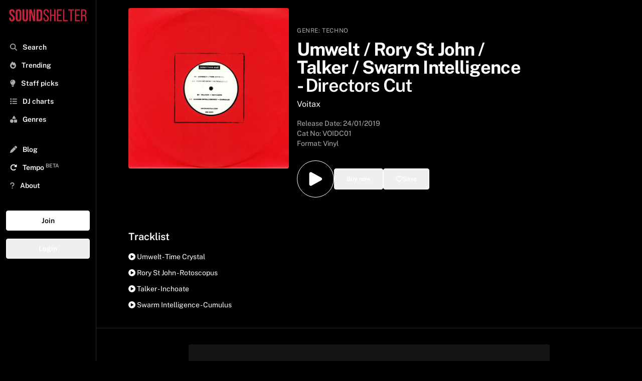

--- FILE ---
content_type: text/html; charset=utf-8
request_url: https://www.soundshelter.net/vinyl/various-artists-directors-cut
body_size: 11964
content:
<!DOCTYPE html><html lang="en"><head><meta charSet="utf-8"/><meta name="viewport" content="width=device-width"/><link rel="preload" as="image" href="https://static.soundshelter.net/images/covers/57b25304-31ca-486d-8558-cab1e1055ee1.jpg"/><link rel="preload" href="https://static.soundshelter.net/images/branding/logo_red_transparent_background.png" as="image" fetchpriority="high"/><title>Buy Various Artists - Directors Cut Vinyl | Sound Shelter</title><meta property="og:title" content="Various Artists - Directors Cut"/><meta property="og:description" content="Listen to Directors Cut on Sound Shelter - a record digging app connecting DJs, collectors, and the best independent record stores"/><meta name="description" content="Buy Directors Cut on Sound Shelter - a record digging app connecting DJs, collectors, and the best independent record stores. "/><meta property="og:image" content="https://static.soundshelter.net/images/covers/57b25304-31ca-486d-8558-cab1e1055ee1.jpg"/><link rel="canonical" href="https://www.soundshelter.net/vinyl/various-artists-directors-cut"/><meta property="twitter:card" content="summary_large_image"/><meta property="twitter:url" content="https://www.soundshelter.net/vinyl/various-artists-directors-cut"/><meta property="twitter:title" content="Umwelt | Rory St John | Talker | Swarm Intelligence - Directors Cut"/><meta property="twitter:description" content="Buy Directors Cut on Sound Shelter - a vinyl marketplace connecting DJs, collectors, and the best independent record stores"/><meta property="twitter:image" content="https://static.soundshelter.net/images/covers/57b25304-31ca-486d-8558-cab1e1055ee1.jpg"/><script type="application/ld+json">{"@context":"https://schema.org","@type":"MusicAlbum","name":"Directors Cut","byArtist":{"@type":"MusicGroup","name":"Umwelt | Rory St John | Talker | Swarm Intelligence"},"datePublished":"2019-01-24T00:00:00.000Z","genre":"Techno","image":"https://static.soundshelter.net/images/covers/57b25304-31ca-486d-8558-cab1e1055ee1.jpg","recordLabel":"Voitax","numTracks":4,"track":[{"@type":"MusicRecording","name":"Time Crystal - Umwelt"},{"@type":"MusicRecording","name":"Rotoscopus - Rory St John"},{"@type":"MusicRecording","name":"Inchoate - Talker"},{"@type":"MusicRecording","name":"Cumulus - Swarm Intelligence"}]}</script><link rel="preload" href="https://static.soundshelter.net/images/covers/57b25304-31ca-486d-8558-cab1e1055ee1.jpg" as="image" fetchpriority="high"/><meta name="next-head-count" content="17"/><link rel="stylesheet" data-href="https://fonts.googleapis.com/css2?family=Public+Sans:wght@400..700&amp;display=swap"/><link rel="preconnect" href="https://static.soundshelter.net"/><link rel="preconnect" href="https://apinew.soundshelter.net"/><link rel="preconnect" href="https://cdnjs.cloudflare.com"/><meta name="cf-2fa-verify" content="24ddd1522791e7e"/><link rel="icon" sizes="32x32" href="/favicon.ico"/><link rel="icon" sizes="16x16" href="/favicon.ico"/><script type="application/ld+json">{"@context":"https://schema.org","@type":"WebSite","name":"Sound Shelter","url":"https://www.soundshelter.net"}</script><script type="application/ld+json">{"@context":"https://schema.org","@type":"Organization","name":"Sound Shelter","url":"https://www.soundshelter.net","logo":"https://static.soundshelter.net/images/branding/square_logo_480.png","email":"info@soundshelter.net","sameAs":["https://www.facebook.com/soundshelter","https://www.instagram.com/soundshelter","https://twitter.com/soundshelter"]}</script><link data-next-font="" rel="preconnect" href="/" crossorigin="anonymous"/><link rel="preload" href="/_next/static/css/3caa2a972cd6ae66.css" as="style"/><link rel="stylesheet" href="/_next/static/css/3caa2a972cd6ae66.css" data-n-g=""/><noscript data-n-css=""></noscript><script defer="" nomodule="" src="/_next/static/chunks/polyfills-42372ed130431b0a.js" type="5e7c48d5c6be689d6ee1c063-text/javascript"></script><script src="/_next/static/chunks/webpack-62c02dad1a6a4cb4.js" defer="" type="5e7c48d5c6be689d6ee1c063-text/javascript"></script><script src="/_next/static/chunks/framework-fcf1ddec762b78b4.js" defer="" type="5e7c48d5c6be689d6ee1c063-text/javascript"></script><script src="/_next/static/chunks/main-cd39a3e2eae56aad.js" defer="" type="5e7c48d5c6be689d6ee1c063-text/javascript"></script><script src="/_next/static/chunks/pages/_app-b9245ff042d8502d.js" defer="" type="5e7c48d5c6be689d6ee1c063-text/javascript"></script><script src="/_next/static/chunks/2584c218-f62a3c182af9956d.js" defer="" type="5e7c48d5c6be689d6ee1c063-text/javascript"></script><script src="/_next/static/chunks/577-2141b6958238cd20.js" defer="" type="5e7c48d5c6be689d6ee1c063-text/javascript"></script><script src="/_next/static/chunks/267-8e13c3b51f60d809.js" defer="" type="5e7c48d5c6be689d6ee1c063-text/javascript"></script><script src="/_next/static/chunks/203-9cac7922252efffa.js" defer="" type="5e7c48d5c6be689d6ee1c063-text/javascript"></script><script src="/_next/static/chunks/895-98ef857f9027a1ab.js" defer="" type="5e7c48d5c6be689d6ee1c063-text/javascript"></script><script src="/_next/static/chunks/501-9f6de72482b9437a.js" defer="" type="5e7c48d5c6be689d6ee1c063-text/javascript"></script><script src="/_next/static/chunks/548-c893b4768c16a994.js" defer="" type="5e7c48d5c6be689d6ee1c063-text/javascript"></script><script src="/_next/static/chunks/pages/vinyl/%5Bslug%5D-9c0864370fcbea55.js" defer="" type="5e7c48d5c6be689d6ee1c063-text/javascript"></script><script src="/_next/static/W1tC3s1Xb-H7t2OZ_lgzQ/_buildManifest.js" defer="" type="5e7c48d5c6be689d6ee1c063-text/javascript"></script><script src="/_next/static/W1tC3s1Xb-H7t2OZ_lgzQ/_ssgManifest.js" defer="" type="5e7c48d5c6be689d6ee1c063-text/javascript"></script><style type="text/css">@font-face {font-family:Public Sans;font-style:normal;font-weight:400 700;src:url(/cf-fonts/v/public-sans/5.0.16/latin/wght/normal.woff2);unicode-range:U+0000-00FF,U+0131,U+0152-0153,U+02BB-02BC,U+02C6,U+02DA,U+02DC,U+0304,U+0308,U+0329,U+2000-206F,U+2074,U+20AC,U+2122,U+2191,U+2193,U+2212,U+2215,U+FEFF,U+FFFD;font-display:swap;}@font-face {font-family:Public Sans;font-style:normal;font-weight:400 700;src:url(/cf-fonts/v/public-sans/5.0.16/latin-ext/wght/normal.woff2);unicode-range:U+0100-02AF,U+0304,U+0308,U+0329,U+1E00-1E9F,U+1EF2-1EFF,U+2020,U+20A0-20AB,U+20AD-20CF,U+2113,U+2C60-2C7F,U+A720-A7FF;font-display:swap;}@font-face {font-family:Public Sans;font-style:normal;font-weight:400 700;src:url(/cf-fonts/v/public-sans/5.0.16/vietnamese/wght/normal.woff2);unicode-range:U+0102-0103,U+0110-0111,U+0128-0129,U+0168-0169,U+01A0-01A1,U+01AF-01B0,U+0300-0301,U+0303-0304,U+0308-0309,U+0323,U+0329,U+1EA0-1EF9,U+20AB;font-display:swap;}</style></head><body><div id="__next"><div class="min-h-screen"><div class="block lg:hidden  headroom-wrapper"><div style="position:relative;top:0;left:0;right:0;z-index:1;-webkit-transform:translate3D(0, 0, 0);-ms-transform:translate3D(0, 0, 0);transform:translate3D(0, 0, 0);height:auto;max-height:8rem" class="headroom headroom--unfixed"><div class="relative flex items-center w-full h-16 mt-0 bg-black border-b shadow border-lightBlack"><a class="flex justify-center object-contain h-12 m-auto" href="/"><img alt="Sound Shelter Logo" fetchpriority="high" loading="eager" width="192" height="50" decoding="async" data-nimg="1" style="color:transparent" src="https://static.soundshelter.net/images/branding/logo_red_transparent_background.png"/></a><span class="absolute right-0 flex items-center justify-center mr-4"><button class="px-2 py-2 btn-trans">Join</button></span></div><div id="filters" class="hidden w-full h-auto bg-black"><div class="flex flex-row px-4 py-2 overflow-x-scroll border-b hide-scroll border-lightBlack"><a class="px-2 py-1 mr-4 text-sm font-semibold border rounded cursor-pointer whitespace-nowrap border-tidalLightGrey hover:no-underline bg-lightBlack" href="/explore/staffpicks">Staff Picks</a><a class="px-2 py-1 mr-4 text-sm font-semibold border rounded cursor-pointer whitespace-nowrap border-tidalLightGrey hover:no-underline bg-lightBlack" href="/genre/house">House</a><a class="px-2 py-1 mr-4 text-sm font-semibold border rounded cursor-pointer whitespace-nowrap border-tidalLightGrey hover:no-underline bg-lightBlack" href="/genre/techno">Techno</a><a class="px-2 py-1 mr-4 text-sm font-semibold border rounded cursor-pointer whitespace-nowrap border-tidalLightGrey hover:no-underline bg-lightBlack" href="/genre/electro">Electro</a><a class="px-2 py-1 mr-4 text-sm font-semibold border rounded cursor-pointer whitespace-nowrap border-tidalLightGrey hover:no-underline bg-lightBlack" href="/genre/soul-jazz">Soul Jazz</a><a class="px-2 py-1 mr-4 text-sm font-semibold border rounded cursor-pointer whitespace-nowrap border-tidalLightGrey hover:no-underline bg-lightBlack" href="/genre/deep-house">Deep House</a><a class="px-2 py-1 mr-4 text-sm font-semibold border rounded cursor-pointer whitespace-nowrap border-tidalLightGrey hover:no-underline bg-lightBlack" href="/collection/detroithousetechno-records">Detroit Techno</a><a class="px-2 py-1 mr-4 text-sm font-semibold border rounded cursor-pointer whitespace-nowrap border-tidalLightGrey hover:no-underline bg-lightBlack" href="/genre/disco">Disco</a><a class="px-2 py-1 mr-4 text-sm font-semibold border rounded cursor-pointer whitespace-nowrap border-tidalLightGrey hover:no-underline bg-lightBlack" href="/collection/dubtechno-records">Dub Techno</a><a class="px-2 py-1 mr-4 text-sm font-semibold border rounded cursor-pointer whitespace-nowrap border-tidalLightGrey hover:no-underline bg-lightBlack" href="/genre/hip-hop">Hip Hop / Beats</a></div></div></div></div><aside class="fixed bottom-0 left-0 top-0 w-full md:w-48 bg-black border-tidalLightGrey border-r h-full p-2 transform transition ease-in-out duration-300 lg:translate-x-0 z-100 lg:z-0 xl:z-0 overflow-y-scroll -translate-x-full"><div><a class="hidden h-12 lg:block xl:block" href="/"><img alt="Sound Shelter Logo" fetchpriority="high" loading="eager" width="256" height="66" decoding="async" data-nimg="1" style="color:transparent" src="https://static.soundshelter.net/images/branding/logo_red_transparent_background.png"/></a><button class="pl-3 ml-0 text-xl text-white lg:hidden" title="Close"><svg aria-hidden="true" focusable="false" data-prefix="fas" data-icon="xmark" class="svg-inline--fa fa-xmark text-tidalLightGreyText" role="img" xmlns="http://www.w3.org/2000/svg" viewBox="0 0 384 512"><path fill="currentColor" d="M342.6 150.6c12.5-12.5 12.5-32.8 0-45.3s-32.8-12.5-45.3 0L192 210.7 86.6 105.4c-12.5-12.5-32.8-12.5-45.3 0s-12.5 32.8 0 45.3L146.7 256 41.4 361.4c-12.5 12.5-12.5 32.8 0 45.3s32.8 12.5 45.3 0L192 301.3 297.4 406.6c12.5 12.5 32.8 12.5 45.3 0s12.5-32.8 0-45.3L237.3 256 342.6 150.6z"></path></svg></button></div><nav class="p-1 pb-32 mt-4 nav"><div><div class="flex-row hidden mb-8 bg-white rounded"><span class="w-auto p-2 pr-0 text-tidalLightGreyText"><svg aria-hidden="true" focusable="false" data-prefix="fas" data-icon="magnifying-glass" class="svg-inline--fa fa-magnifying-glass text-tidalLightGreyText" role="img" xmlns="http://www.w3.org/2000/svg" viewBox="0 0 512 512"><path fill="currentColor" d="M416 208c0 45.9-14.9 88.3-40 122.7L502.6 457.4c12.5 12.5 12.5 32.8 0 45.3s-32.8 12.5-45.3 0L330.7 376c-34.4 25.2-76.8 40-122.7 40C93.1 416 0 322.9 0 208S93.1 0 208 0S416 93.1 416 208zM208 352a144 144 0 1 0 0-288 144 144 0 1 0 0 288z"></path></svg></span><input class="block w-3/4 px-2 py-2 leading-normal text-black bg-white rounded-lg appearance-none md:w-full focus:outline-none" placeholder="Search..."/></div><div class="font-semibold text-white"><ul id="nav-for-all" class="w-full mb-8 text-base md:text-sm"><li class="w-full p-2 cursor-pointer hover:bg-lightBlack"><a class="hover:no-underline " href="/search"><svg aria-hidden="true" focusable="false" data-prefix="fas" data-icon="magnifying-glass" class="svg-inline--fa fa-magnifying-glass text-tidalLightGreyText" role="img" xmlns="http://www.w3.org/2000/svg" viewBox="0 0 512 512"><path fill="currentColor" d="M416 208c0 45.9-14.9 88.3-40 122.7L502.6 457.4c12.5 12.5 12.5 32.8 0 45.3s-32.8 12.5-45.3 0L330.7 376c-34.4 25.2-76.8 40-122.7 40C93.1 416 0 322.9 0 208S93.1 0 208 0S416 93.1 416 208zM208 352a144 144 0 1 0 0-288 144 144 0 1 0 0 288z"></path></svg> <span class="ml-2">Search</span></a></li><li class="w-full p-2 cursor-pointer hover:bg-lightBlack"><a class="hover:no-underline" href="/explore/trending"><svg aria-hidden="true" focusable="false" data-prefix="fas" data-icon="fire" class="svg-inline--fa fa-fire text-tidalLightGreyText" role="img" xmlns="http://www.w3.org/2000/svg" viewBox="0 0 448 512"><path fill="currentColor" d="M159.3 5.4c7.8-7.3 19.9-7.2 27.7 .1c27.6 25.9 53.5 53.8 77.7 84c11-14.4 23.5-30.1 37-42.9c7.9-7.4 20.1-7.4 28 .1c34.6 33 63.9 76.6 84.5 118c20.3 40.8 33.8 82.5 33.8 111.9C448 404.2 348.2 512 224 512C98.4 512 0 404.1 0 276.5c0-38.4 17.8-85.3 45.4-131.7C73.3 97.7 112.7 48.6 159.3 5.4zM225.7 416c25.3 0 47.7-7 68.8-21c42.1-29.4 53.4-88.2 28.1-134.4c-4.5-9-16-9.6-22.5-2l-25.2 29.3c-6.6 7.6-18.5 7.4-24.7-.5c-16.5-21-46-58.5-62.8-79.8c-6.3-8-18.3-8.1-24.7-.1c-33.8 42.5-50.8 69.3-50.8 99.4C112 375.4 162.6 416 225.7 416z"></path></svg> <span class="ml-2">Trending</span></a></li><li class="w-full p-2 cursor-pointer hover:bg-lightBlack"><a class="hover:no-underline" href="/explore/staffpicks"><svg aria-hidden="true" focusable="false" data-prefix="fas" data-icon="lightbulb" class="svg-inline--fa fa-lightbulb text-tidalLightGreyText" role="img" xmlns="http://www.w3.org/2000/svg" viewBox="0 0 384 512"><path fill="currentColor" d="M272 384c9.6-31.9 29.5-59.1 49.2-86.2c0 0 0 0 0 0c5.2-7.1 10.4-14.2 15.4-21.4c19.8-28.5 31.4-63 31.4-100.3C368 78.8 289.2 0 192 0S16 78.8 16 176c0 37.3 11.6 71.9 31.4 100.3c5 7.2 10.2 14.3 15.4 21.4c0 0 0 0 0 0c19.8 27.1 39.7 54.4 49.2 86.2l160 0zM192 512c44.2 0 80-35.8 80-80l0-16-160 0 0 16c0 44.2 35.8 80 80 80zM112 176c0 8.8-7.2 16-16 16s-16-7.2-16-16c0-61.9 50.1-112 112-112c8.8 0 16 7.2 16 16s-7.2 16-16 16c-44.2 0-80 35.8-80 80z"></path></svg> <span class="ml-2">Staff picks</span></a></li><li class="w-full p-2 cursor-pointer hover:bg-lightBlack"><a class="hover:no-underline" href="/browse/dj-charts"><svg aria-hidden="true" focusable="false" data-prefix="fas" data-icon="list" class="svg-inline--fa fa-list text-tidalLightGreyText" role="img" xmlns="http://www.w3.org/2000/svg" viewBox="0 0 512 512"><path fill="currentColor" d="M40 48C26.7 48 16 58.7 16 72l0 48c0 13.3 10.7 24 24 24l48 0c13.3 0 24-10.7 24-24l0-48c0-13.3-10.7-24-24-24L40 48zM192 64c-17.7 0-32 14.3-32 32s14.3 32 32 32l288 0c17.7 0 32-14.3 32-32s-14.3-32-32-32L192 64zm0 160c-17.7 0-32 14.3-32 32s14.3 32 32 32l288 0c17.7 0 32-14.3 32-32s-14.3-32-32-32l-288 0zm0 160c-17.7 0-32 14.3-32 32s14.3 32 32 32l288 0c17.7 0 32-14.3 32-32s-14.3-32-32-32l-288 0zM16 232l0 48c0 13.3 10.7 24 24 24l48 0c13.3 0 24-10.7 24-24l0-48c0-13.3-10.7-24-24-24l-48 0c-13.3 0-24 10.7-24 24zM40 368c-13.3 0-24 10.7-24 24l0 48c0 13.3 10.7 24 24 24l48 0c13.3 0 24-10.7 24-24l0-48c0-13.3-10.7-24-24-24l-48 0z"></path></svg> <span class="ml-2">DJ charts</span></a></li><li class="w-full p-2 cursor-pointer hover:bg-lightBlack"><a class="hover:no-underline" href="/browse/genres"><svg aria-hidden="true" focusable="false" data-prefix="fas" data-icon="shapes" class="svg-inline--fa fa-shapes text-tidalLightGreyText" role="img" xmlns="http://www.w3.org/2000/svg" viewBox="0 0 512 512"><path fill="currentColor" d="M315.4 15.5C309.7 5.9 299.2 0 288 0s-21.7 5.9-27.4 15.5l-96 160c-5.9 9.9-6.1 22.2-.4 32.2s16.3 16.2 27.8 16.2l192 0c11.5 0 22.2-6.2 27.8-16.2s5.5-22.3-.4-32.2l-96-160zM288 312l0 144c0 22.1 17.9 40 40 40l144 0c22.1 0 40-17.9 40-40l0-144c0-22.1-17.9-40-40-40l-144 0c-22.1 0-40 17.9-40 40zM128 512a128 128 0 1 0 0-256 128 128 0 1 0 0 256z"></path></svg> <span class="ml-2">Genres</span></a></li><li class="w-full p-2 mt-6 cursor-pointer hover:bg-lightBlack"><a class="hover:no-underline" href="/browse/blog"><svg aria-hidden="true" focusable="false" data-prefix="fas" data-icon="pen" class="svg-inline--fa fa-pen text-tidalLightGreyText" role="img" xmlns="http://www.w3.org/2000/svg" viewBox="0 0 512 512"><path fill="currentColor" d="M362.7 19.3L314.3 67.7 444.3 197.7l48.4-48.4c25-25 25-65.5 0-90.5L453.3 19.3c-25-25-65.5-25-90.5 0zm-71 71L58.6 323.5c-10.4 10.4-18 23.3-22.2 37.4L1 481.2C-1.5 489.7 .8 498.8 7 505s15.3 8.5 23.7 6.1l120.3-35.4c14.1-4.2 27-11.8 37.4-22.2L421.7 220.3 291.7 90.3z"></path></svg> <span class="ml-2">Blog</span></a></li><li class="w-full p-2 text-white cursor-pointer hover:bg-lightBlack"><a href="https://gotempo.app" target="_blank" rel="noopener noreferrer" class="hover:no-underline"><svg aria-hidden="true" focusable="false" data-prefix="fas" data-icon="rotate-right" class="svg-inline--fa fa-rotate-right " role="img" xmlns="http://www.w3.org/2000/svg" viewBox="0 0 512 512"><path fill="currentColor" d="M463.5 224l8.5 0c13.3 0 24-10.7 24-24l0-128c0-9.7-5.8-18.5-14.8-22.2s-19.3-1.7-26.2 5.2L413.4 96.6c-87.6-86.5-228.7-86.2-315.8 1c-87.5 87.5-87.5 229.3 0 316.8s229.3 87.5 316.8 0c12.5-12.5 12.5-32.8 0-45.3s-32.8-12.5-45.3 0c-62.5 62.5-163.8 62.5-226.3 0s-62.5-163.8 0-226.3c62.2-62.2 162.7-62.5 225.3-1L327 183c-6.9 6.9-8.9 17.2-5.2 26.2s12.5 14.8 22.2 14.8l119.5 0z"></path></svg> <span class="ml-2">Tempo<!-- --> <sup class="text-tidalLightGreyText">BETA</sup></span></a></li><li class="w-full p-2 cursor-pointer hover:bg-lightBlack"><a class="hover:no-underline" href="/about"><svg aria-hidden="true" focusable="false" data-prefix="fas" data-icon="question" class="svg-inline--fa fa-question text-tidalLightGreyText" role="img" xmlns="http://www.w3.org/2000/svg" viewBox="0 0 320 512"><path fill="currentColor" d="M80 160c0-35.3 28.7-64 64-64l32 0c35.3 0 64 28.7 64 64l0 3.6c0 21.8-11.1 42.1-29.4 53.8l-42.2 27.1c-25.2 16.2-40.4 44.1-40.4 74l0 1.4c0 17.7 14.3 32 32 32s32-14.3 32-32l0-1.4c0-8.2 4.2-15.8 11-20.2l42.2-27.1c36.6-23.6 58.8-64.1 58.8-107.7l0-3.6c0-70.7-57.3-128-128-128l-32 0C73.3 32 16 89.3 16 160c0 17.7 14.3 32 32 32s32-14.3 32-32zm80 320a40 40 0 1 0 0-80 40 40 0 1 0 0 80z"></path></svg> <span class="ml-2">About</span></a></li></ul><div class="flex flex-col"><button class="mb-4 btn-white">Join</button><button class="mb-4 btn-trans">Login</button></div></div></div><div class="mt-2"><ul class="text-base text-white"></ul></div></nav></aside><section class="flex flex-col h-full bg-black w-full lg:pl-48 lg:pr-0"><div id="image-and-text" class="flex h-auto my-4 mt-0 bg-black"><span class=" w-full"><div class="flex flex-col w-full m-auto md:flex-row md:p-4 lg:mx-0 md:gap-4 lg:px-8 xl:px-16"><div class="w-full md:w-1/3 md:rounded"><img alt="Umwelt | Rory St John | Talker | Swarm Intelligence Directors Cut" fetchpriority="high" loading="eager" width="700" height="700" decoding="async" data-nimg="1" class="object-cover  md:rounded" style="color:transparent" src="https://static.soundshelter.net/images/covers/57b25304-31ca-486d-8558-cab1e1055ee1.jpg"/></div><div class="flex flex-col items-start justify-center w-full px-4 md:pt-8 md:w-1/2 lg:1/3"><div class="w-full my-2 md:my-0"><span class=" text-xs tracking-wider uppercase text-tidalLightGreyText">Genre:<!-- --> <a href="/genre/techno">Techno</a></span><div class="w-full my-2 "><h1 class="mt-0 mb-2 text-2xl font-bold text-white md:text-4xl md:leading-9 leading-7">Umwelt  /  Rory St John  /  Talker  /  Swarm Intelligence<!-- --> <!-- -->-<!-- --> <span class="font-semibold">Directors Cut</span></h1><h2><a href="/label/voitax">Voitax</a></h2></div><div><p class="mt-4 text-sm text-tidalLightGreyText">Release Date: <!-- -->24/01/2019</p><p class="text-sm text-tidalLightGreyText">Cat No: <!-- -->VOIDC01<!-- --> </p><h3 class="mb-2 text-sm text-tidalLightGreyText">Format: Vinyl</h3></div></div><div class="w-full py-4"><div class="inline-flex gap-4"><div class="flex h-full m-auto"><button class="p-4 text-white bg-black border border-white rounded-full cursor-pointer hover:bg-black hover:text-white hover:border-white hover:scale-105 transform transition-all duration-200 ease-in-out" title="Add to playlist"><svg xmlns="http://www.w3.org/2000/svg" viewBox="0 0 24 24" fill="currentColor" width="2.5rem" height="2.5rem"><path fill-rule="evenodd" d="M4.5 5.653c0-1.426 1.529-2.33 2.779-1.643l11.54 6.348c1.295.712 1.295 2.573 0 3.285L7.28 19.991c-1.25.687-2.779-.217-2.779-1.643V5.653z" clip-rule="evenodd"></path></svg></button></div><div class="flex h-full m-auto"><button class="flex items-center w-full px-6 py-3 gap-2 btn-trans" title="Buy this record"><span class="text-xs ">Buy now</span></button></div><div class="flex h-full m-auto"><button class="flex items-center w-full px-6 py-3 text-white border gap-2 btn-trans" title="Save to your list"><svg aria-hidden="true" focusable="false" data-prefix="far" data-icon="heart" class="svg-inline--fa fa-heart " role="img" xmlns="http://www.w3.org/2000/svg" viewBox="0 0 512 512"><path fill="currentColor" d="M225.8 468.2l-2.5-2.3L48.1 303.2C17.4 274.7 0 234.7 0 192.8l0-3.3c0-70.4 50-130.8 119.2-144C158.6 37.9 198.9 47 231 69.6c9 6.4 17.4 13.8 25 22.3c4.2-4.8 8.7-9.2 13.5-13.3c3.7-3.2 7.5-6.2 11.5-9c0 0 0 0 0 0C313.1 47 353.4 37.9 392.8 45.4C462 58.6 512 119.1 512 189.5l0 3.3c0 41.9-17.4 81.9-48.1 110.4L288.7 465.9l-2.5 2.3c-8.2 7.6-19 11.9-30.2 11.9s-22-4.2-30.2-11.9zM239.1 145c-.4-.3-.7-.7-1-1.1l-17.8-20-.1-.1s0 0 0 0c-23.1-25.9-58-37.7-92-31.2C81.6 101.5 48 142.1 48 189.5l0 3.3c0 28.5 11.9 55.8 32.8 75.2L256 430.7 431.2 268c20.9-19.4 32.8-46.7 32.8-75.2l0-3.3c0-47.3-33.6-88-80.1-96.9c-34-6.5-69 5.4-92 31.2c0 0 0 0-.1 .1s0 0-.1 .1l-17.8 20c-.3 .4-.7 .7-1 1.1c-4.5 4.5-10.6 7-16.9 7s-12.4-2.5-16.9-7z"></path></svg> <span class="text-xs ">Save</span></button></div></div></div></div></div></span></div><div id="tracklist" class="w-full p-4 m-auto lg:px-8 xl:px-16"><p class="text-xl font-semibold">Tracklist</p><div class="w-full m-auto mt-4"><ul><li class="mb-3 text-sm text-white capitalize cursor-pointer hover:font-semibold"><svg aria-hidden="true" focusable="false" data-prefix="fas" data-icon="circle-play" class="svg-inline--fa fa-circle-play " role="img" xmlns="http://www.w3.org/2000/svg" viewBox="0 0 512 512"><path fill="currentColor" d="M0 256a256 256 0 1 1 512 0A256 256 0 1 1 0 256zM188.3 147.1c-7.6 4.2-12.3 12.3-12.3 20.9l0 176c0 8.7 4.7 16.7 12.3 20.9s16.8 4.1 24.3-.5l144-88c7.1-4.4 11.5-12.1 11.5-20.5s-4.4-16.1-11.5-20.5l-144-88c-7.4-4.5-16.7-4.7-24.3-.5z"></path></svg> <!-- -->umwelt - time crystal</li><li class="mb-3 text-sm text-white capitalize cursor-pointer hover:font-semibold"><svg aria-hidden="true" focusable="false" data-prefix="fas" data-icon="circle-play" class="svg-inline--fa fa-circle-play " role="img" xmlns="http://www.w3.org/2000/svg" viewBox="0 0 512 512"><path fill="currentColor" d="M0 256a256 256 0 1 1 512 0A256 256 0 1 1 0 256zM188.3 147.1c-7.6 4.2-12.3 12.3-12.3 20.9l0 176c0 8.7 4.7 16.7 12.3 20.9s16.8 4.1 24.3-.5l144-88c7.1-4.4 11.5-12.1 11.5-20.5s-4.4-16.1-11.5-20.5l-144-88c-7.4-4.5-16.7-4.7-24.3-.5z"></path></svg> <!-- -->rory st john - rotoscopus</li><li class="mb-3 text-sm text-white capitalize cursor-pointer hover:font-semibold"><svg aria-hidden="true" focusable="false" data-prefix="fas" data-icon="circle-play" class="svg-inline--fa fa-circle-play " role="img" xmlns="http://www.w3.org/2000/svg" viewBox="0 0 512 512"><path fill="currentColor" d="M0 256a256 256 0 1 1 512 0A256 256 0 1 1 0 256zM188.3 147.1c-7.6 4.2-12.3 12.3-12.3 20.9l0 176c0 8.7 4.7 16.7 12.3 20.9s16.8 4.1 24.3-.5l144-88c7.1-4.4 11.5-12.1 11.5-20.5s-4.4-16.1-11.5-20.5l-144-88c-7.4-4.5-16.7-4.7-24.3-.5z"></path></svg> <!-- -->talker - inchoate</li><li class="mb-3 text-sm text-white capitalize cursor-pointer hover:font-semibold"><svg aria-hidden="true" focusable="false" data-prefix="fas" data-icon="circle-play" class="svg-inline--fa fa-circle-play " role="img" xmlns="http://www.w3.org/2000/svg" viewBox="0 0 512 512"><path fill="currentColor" d="M0 256a256 256 0 1 1 512 0A256 256 0 1 1 0 256zM188.3 147.1c-7.6 4.2-12.3 12.3-12.3 20.9l0 176c0 8.7 4.7 16.7 12.3 20.9s16.8 4.1 24.3-.5l144-88c7.1-4.4 11.5-12.1 11.5-20.5s-4.4-16.1-11.5-20.5l-144-88c-7.4-4.5-16.7-4.7-24.3-.5z"></path></svg> <!-- -->swarm intelligence - cumulus</li></ul></div></div><div class="flex items-center justify-center w-full p-4 m-auto mt-2 text-sm border-t border-tidalLightGrey lg:px-8 xl:px-16 md:text-base"><div class="flex flex-col items-center justify-center w-full h-auto p-8 my-4 rounded md:w-3/4 bg-lightBlack"><p class="mb-4 text-lg font-semibold">Find more records like <strong>Directors Cut</strong></p><span class="mr-2 cursor-pointer btn-red" href="/swipe/similar/voitax">Start digging</span></div></div><div class="w-full p-4 m-auto text-sm border-t border-b border-tidalLightGrey lg:px-8 xl:px-16 md:text-base"><div class="mt-4 grid grid-cols-2 md:grid-cols-3 lg:grid-cols-4 gap-8 md:gap-16 xl:grid-cols-5"><div class="flex flex-col flex-wrap justify-center mb-4"><a class="hover:no-underline" href="/artist/umwelt"><div class="flex flex-col flex-wrap items-center justify-center p-4 mb-4 ml-auto mr-auto text-white bg-center bg-cover rounded lg:mb-4 bg-lightBlack transition duration-300 ease-in-out transform hover:-translate-y-1 hover:scale-105 hover:cursor-pointer rounded-full w-36 md:w-40 h-36 md:h-40" style="background-image:url(https://i.scdn.co/image/ab67616d0000b273f9065996cc6168202dff2250)"></div><div class="flex justify-center mb-4"><p class="text-sm font-semibold text-center capitalize md:text-base">Umwelt</p></div></a><div class="flex justify-center w-full m-auto"><button class="p-2 px-4 text-xs btn-white">Follow</button></div></div><div class="flex flex-col flex-wrap justify-center mb-4"><a class="hover:no-underline" href="/artist/rory-st-john"><div class="flex flex-col flex-wrap items-center justify-center p-4 mb-4 ml-auto mr-auto text-white bg-center bg-cover rounded lg:mb-4 bg-lightBlack transition duration-300 ease-in-out transform hover:-translate-y-1 hover:scale-105 hover:cursor-pointer rounded-full w-36 md:w-40 h-36 md:h-40" style="background-image:url(https://i.scdn.co/image/ab67616d0000b2736e951e77c72b7443f2e6cc82)"></div><div class="flex justify-center mb-4"><p class="text-sm font-semibold text-center capitalize md:text-base">Rory St John</p></div></a><div class="flex justify-center w-full m-auto"><button class="p-2 px-4 text-xs btn-white">Follow</button></div></div><div class="flex flex-col flex-wrap justify-center mb-4"><a class="hover:no-underline" href="/artist/talker"><div class="flex flex-col flex-wrap items-center justify-center p-4 mb-4 ml-auto mr-auto text-white bg-center bg-cover rounded lg:mb-4 bg-lightBlack transition duration-300 ease-in-out transform hover:-translate-y-1 hover:scale-105 hover:cursor-pointer rounded-full w-36 md:w-40 h-36 md:h-40" style="background-image:url(https://i.scdn.co/image/ab67616d0000b2735f5b1f2af2dd55e9bce578ad)"></div><div class="flex justify-center mb-4"><p class="text-sm font-semibold text-center capitalize md:text-base">Talker</p></div></a><div class="flex justify-center w-full m-auto"><button class="p-2 px-4 text-xs btn-white">Follow</button></div></div><div class="flex flex-col flex-wrap justify-center mb-4"><a class="hover:no-underline" href="/artist/swarm-intelligence"><div class="flex flex-col flex-wrap items-center justify-center p-4 mb-4 ml-auto mr-auto text-white bg-center bg-cover rounded lg:mb-4 bg-lightBlack transition duration-300 ease-in-out transform hover:-translate-y-1 hover:scale-105 hover:cursor-pointer rounded-full w-36 md:w-40 h-36 md:h-40" style="background-image:url(https://i.scdn.co/image/b517da6dcdd70b5ad1ad40b2947933bff28be511)"></div><div class="flex justify-center mb-4"><p class="text-sm font-semibold text-center capitalize md:text-base">Swarm Intelligence</p></div></a><div class="flex justify-center w-full m-auto"><button class="p-2 px-4 text-xs btn-white">Follow</button></div></div></div></div><div class="w-full p-4 m-auto text-sm border-t border-b border-tidalLightGrey lg:px-8 xl:px-16 md:text-base"><h2 class="mb-4 text-xl font-semibold">More about <!-- -->Directors Cut</h2><p class="w-full m-auto">Contributing to the Directors Cut series are core label members, friends, and artists who have supported VOITAX over the years. Each contributor is selected for their unique sound and bold vision. This series is not bound to any genre. The label encourages contributors to step outside the ordinary - anything goes!

The first edition will feature tracks from VOITAX veterans Swarm Intelligence and Rory St. John alongside new contributors, who need little introduction, Rave Or Die boss, Umwelt and Downwards affiliates, Talker.<br /><br /> Voitax released Directors Cut on Thu Jan 24 2019. The 4 track Techno release features Umwelt, Rory St John, Talker, and Swarm Intelligence.<br /><br /><strong>Voitax</strong> has released vinyl by Voitax, I Hate Models, Rory St John, Vlaysin, Paal, Swarm Intelligence, Esker, Makaton, Veronica Maximova, Umwelt, Talker, Cressida, Cyan85, Arad, and Lfdm.<br /><br />People who like <strong>Directors Cut</strong> also listen to Tomohiko Sagae, Death Abyss, Casual Violence, Black Smith Craft, Voidloss, Charlton, Ben Gibson, Reeko, Victor Martinez, and Kike Pravda.</p><p class="w-full m-auto mt-4"></p><div class="flex flex-row flex-wrap gap-2"><button class="text-xs btn-trans" href="/artist/umwelt">Umwelt</button><button class="text-xs btn-trans" href="/artist/rory-st-john">Rory St John</button><button class="text-xs btn-trans" href="/artist/talker">Talker</button><button class="text-xs btn-trans" href="/artist/swarm-intelligence">Swarm Intelligence</button><button class="text-xs btn-trans" href="/label/voitax">Voitax</button></div><div class="hidden mt-8" id="share"><p class="text-xl font-semibold">Share</p><div class="flex flex-row mt-4"><div class="mr-2"><a class="px-8 btn-trans bg-fbBlue border-fbBlue" href="https://www.facebook.com/sharer/sharer.php?u=https://www.soundshelter.net/vinyl/various-artists-directors-cut" target="_blank" rel="noreferer noopener" aria-label="Share on Facebook"><svg aria-hidden="true" focusable="false" data-prefix="fab" data-icon="facebook" class="svg-inline--fa fa-facebook " role="img" xmlns="http://www.w3.org/2000/svg" viewBox="0 0 512 512"><path fill="currentColor" d="M512 256C512 114.6 397.4 0 256 0S0 114.6 0 256C0 376 82.7 476.8 194.2 504.5V334.2H141.4V256h52.8V222.3c0-87.1 39.4-127.5 125-127.5c16.2 0 44.2 3.2 55.7 6.4V172c-6-.6-16.5-1-29.6-1c-42 0-58.2 15.9-58.2 57.2V256h83.6l-14.4 78.2H287V510.1C413.8 494.8 512 386.9 512 256h0z"></path></svg></a></div><div class="mr-2"><a class="px-8 btn-trans bg-twtrBlue border-twtrBlue" href="https://twitter.com/intent/tweet?url=https://www.soundshelter.net/vinyl/various-artists-directors-cut&amp;hashtags=vinyl,Techno&amp;via=soundshelter" target="_blank" rel="noreferer noopener" aria-label="Share on Twitter"><svg aria-hidden="true" focusable="false" data-prefix="fab" data-icon="twitter" class="svg-inline--fa fa-twitter " role="img" xmlns="http://www.w3.org/2000/svg" viewBox="0 0 512 512"><path fill="currentColor" d="M459.37 151.716c.325 4.548.325 9.097.325 13.645 0 138.72-105.583 298.558-298.558 298.558-59.452 0-114.68-17.219-161.137-47.106 8.447.974 16.568 1.299 25.34 1.299 49.055 0 94.213-16.568 130.274-44.832-46.132-.975-84.792-31.188-98.112-72.772 6.498.974 12.995 1.624 19.818 1.624 9.421 0 18.843-1.3 27.614-3.573-48.081-9.747-84.143-51.98-84.143-102.985v-1.299c13.969 7.797 30.214 12.67 47.431 13.319-28.264-18.843-46.781-51.005-46.781-87.391 0-19.492 5.197-37.36 14.294-52.954 51.655 63.675 129.3 105.258 216.365 109.807-1.624-7.797-2.599-15.918-2.599-24.04 0-57.828 46.782-104.934 104.934-104.934 30.213 0 57.502 12.67 76.67 33.137 23.715-4.548 46.456-13.32 66.599-25.34-7.798 24.366-24.366 44.833-46.132 57.827 21.117-2.273 41.584-8.122 60.426-16.243-14.292 20.791-32.161 39.308-52.628 54.253z"></path></svg></a></div><div><a class="px-8 btn-trans bg-redditRed border-redditRed" href="http://www.reddit.com/submit?url=https://www.soundshelter.net/vinyl/various-artists-directors-cut" target="_blank" rel="noreferer noopener" aria-label="Share on Reddit"><svg aria-hidden="true" focusable="false" data-prefix="fab" data-icon="reddit" class="svg-inline--fa fa-reddit " role="img" xmlns="http://www.w3.org/2000/svg" viewBox="0 0 512 512"><path fill="currentColor" d="M0 256C0 114.6 114.6 0 256 0S512 114.6 512 256s-114.6 256-256 256L37.1 512c-13.7 0-20.5-16.5-10.9-26.2L75 437C28.7 390.7 0 326.7 0 256zM349.6 153.6c23.6 0 42.7-19.1 42.7-42.7s-19.1-42.7-42.7-42.7c-20.6 0-37.8 14.6-41.8 34c-34.5 3.7-61.4 33-61.4 68.4l0 .2c-37.5 1.6-71.8 12.3-99 29.1c-10.1-7.8-22.8-12.5-36.5-12.5c-33 0-59.8 26.8-59.8 59.8c0 24 14.1 44.6 34.4 54.1c2 69.4 77.6 125.2 170.6 125.2s168.7-55.9 170.6-125.3c20.2-9.6 34.1-30.2 34.1-54c0-33-26.8-59.8-59.8-59.8c-13.7 0-26.3 4.6-36.4 12.4c-27.4-17-62.1-27.7-100-29.1l0-.2c0-25.4 18.9-46.5 43.4-49.9l0 0c4.4 18.8 21.3 32.8 41.5 32.8zM177.1 246.9c16.7 0 29.5 17.6 28.5 39.3s-13.5 29.6-30.3 29.6s-31.4-8.8-30.4-30.5s15.4-38.3 32.1-38.3zm190.1 38.3c1 21.7-13.7 30.5-30.4 30.5s-29.3-7.9-30.3-29.6c-1-21.7 11.8-39.3 28.5-39.3s31.2 16.6 32.1 38.3zm-48.1 56.7c-10.3 24.6-34.6 41.9-63 41.9s-52.7-17.3-63-41.9c-1.2-2.9 .8-6.2 3.9-6.5c18.4-1.9 38.3-2.9 59.1-2.9s40.7 1 59.1 2.9c3.1 .3 5.1 3.6 3.9 6.5z"></path></svg></a></div></div></div></div><div id="related" class="flex items-center h-auto px-8 mt-8 bg-black min-h-100vh lg:px-16 xl:px-32"><div class="w-full text-white"></div></div></section><aside class="top-0 bottom-0 right-0 hidden w-0 h-screen bg-black border-l lg:w-48 border-lightBlack"></aside></div><div class="fixed bottom-0 w-full"><audio id="audio" autoplay=""></audio><div class="mb-0 w-full m-auto h-auto  bg-lightBlack overflow-y-scroll   hidden" title="player container"><div class="flex flex-row items-center justify-start w-full h-auto border-t shadow md:flex-col lg:flex-col xl:flex-col hover:cursor-pointer border-tidalLightGrey" id="play-controls"><div class="flex flex-row w-1/2 border-r md:w-full border-tidalLightGrey md:border-none"></div><div class="flex-row items-center justify-center flex-grow pt-1 pb-2 text-xl md:w-1/2 lg:w-1/3 xl:w-1/4 space-b md:text-xl grid grid-cols-4 md:grid-cols-5"><span class="flex flex-col"><button><svg aria-hidden="true" focusable="false" data-prefix="fas" data-icon="list" class="svg-inline--fa fa-list text-base text-white xs:text-sm" role="img" xmlns="http://www.w3.org/2000/svg" viewBox="0 0 512 512"><path fill="currentColor" d="M40 48C26.7 48 16 58.7 16 72l0 48c0 13.3 10.7 24 24 24l48 0c13.3 0 24-10.7 24-24l0-48c0-13.3-10.7-24-24-24L40 48zM192 64c-17.7 0-32 14.3-32 32s14.3 32 32 32l288 0c17.7 0 32-14.3 32-32s-14.3-32-32-32L192 64zm0 160c-17.7 0-32 14.3-32 32s14.3 32 32 32l288 0c17.7 0 32-14.3 32-32s-14.3-32-32-32l-288 0zm0 160c-17.7 0-32 14.3-32 32s14.3 32 32 32l288 0c17.7 0 32-14.3 32-32s-14.3-32-32-32l-288 0zM16 232l0 48c0 13.3 10.7 24 24 24l48 0c13.3 0 24-10.7 24-24l0-48c0-13.3-10.7-24-24-24l-48 0c-13.3 0-24 10.7-24 24zM40 368c-13.3 0-24 10.7-24 24l0 48c0 13.3 10.7 24 24 24l48 0c13.3 0 24-10.7 24-24l0-48c0-13.3-10.7-24-24-24l-48 0z"></path></svg></button><p class="hidden text-xs text-center md:block text-tidalLightGreyText">Playlist</p></span><span class="flex flex-col"><button class="w-full m-auto" title="player play"><svg aria-hidden="true" focusable="false" data-prefix="far" data-icon="circle-play" class="svg-inline--fa fa-circle-play text-base text-white xs:text-sm" role="img" xmlns="http://www.w3.org/2000/svg" viewBox="0 0 512 512"><path fill="currentColor" d="M464 256A208 208 0 1 0 48 256a208 208 0 1 0 416 0zM0 256a256 256 0 1 1 512 0A256 256 0 1 1 0 256zM188.3 147.1c7.6-4.2 16.8-4.1 24.3 .5l144 88c7.1 4.4 11.5 12.1 11.5 20.5s-4.4 16.1-11.5 20.5l-144 88c-7.4 4.5-16.7 4.7-24.3 .5s-12.3-12.2-12.3-20.9l0-176c0-8.7 4.7-16.7 12.3-20.9z"></path></svg></button><p class="hidden text-xs text-center text-tidalLightGreyText md:block">Play</p></span><span class="flex flex-col"><button title="player skip"><svg aria-hidden="true" focusable="false" data-prefix="fas" data-icon="forward-fast" class="svg-inline--fa fa-forward-fast text-base text-white xs:text-sm" role="img" xmlns="http://www.w3.org/2000/svg" viewBox="0 0 512 512"><path fill="currentColor" d="M18.4 445c11.2 5.3 24.5 3.6 34.1-4.4L224 297.7 224 416c0 12.4 7.2 23.7 18.4 29s24.5 3.6 34.1-4.4L448 297.7 448 416c0 17.7 14.3 32 32 32s32-14.3 32-32l0-320c0-17.7-14.3-32-32-32s-32 14.3-32 32l0 118.3L276.5 71.4c-9.5-7.9-22.8-9.7-34.1-4.4S224 83.6 224 96l0 118.3L52.5 71.4c-9.5-7.9-22.8-9.7-34.1-4.4S0 83.6 0 96L0 416c0 12.4 7.2 23.7 18.4 29z"></path></svg></button><p class="hidden text-xs text-center text-tidalLightGreyText md:block">Skip</p></span><span class="flex-col hidden md:flex"><button title="player save"><svg aria-hidden="true" focusable="false" data-prefix="far" data-icon="heart" class="svg-inline--fa fa-heart text-base text-white xs:text-sm" role="img" xmlns="http://www.w3.org/2000/svg" viewBox="0 0 512 512"><path fill="currentColor" d="M225.8 468.2l-2.5-2.3L48.1 303.2C17.4 274.7 0 234.7 0 192.8l0-3.3c0-70.4 50-130.8 119.2-144C158.6 37.9 198.9 47 231 69.6c9 6.4 17.4 13.8 25 22.3c4.2-4.8 8.7-9.2 13.5-13.3c3.7-3.2 7.5-6.2 11.5-9c0 0 0 0 0 0C313.1 47 353.4 37.9 392.8 45.4C462 58.6 512 119.1 512 189.5l0 3.3c0 41.9-17.4 81.9-48.1 110.4L288.7 465.9l-2.5 2.3c-8.2 7.6-19 11.9-30.2 11.9s-22-4.2-30.2-11.9zM239.1 145c-.4-.3-.7-.7-1-1.1l-17.8-20-.1-.1s0 0 0 0c-23.1-25.9-58-37.7-92-31.2C81.6 101.5 48 142.1 48 189.5l0 3.3c0 28.5 11.9 55.8 32.8 75.2L256 430.7 431.2 268c20.9-19.4 32.8-46.7 32.8-75.2l0-3.3c0-47.3-33.6-88-80.1-96.9c-34-6.5-69 5.4-92 31.2c0 0 0 0-.1 .1s0 0-.1 .1l-17.8 20c-.3 .4-.7 .7-1 1.1c-4.5 4.5-10.6 7-16.9 7s-12.4-2.5-16.9-7z"></path></svg></button><p class="hidden text-xs text-center text-tidalLightGreyText md:block">Save</p></span><span class="flex-col hidden md:flex"><button title="player buy"><svg aria-hidden="true" focusable="false" data-prefix="fas" data-icon="cart-shopping" class="svg-inline--fa fa-cart-shopping text-base text-white xs:text-sm" role="img" xmlns="http://www.w3.org/2000/svg" viewBox="0 0 576 512"><path fill="currentColor" d="M0 24C0 10.7 10.7 0 24 0L69.5 0c22 0 41.5 12.8 50.6 32l411 0c26.3 0 45.5 25 38.6 50.4l-41 152.3c-8.5 31.4-37 53.3-69.5 53.3l-288.5 0 5.4 28.5c2.2 11.3 12.1 19.5 23.6 19.5L488 336c13.3 0 24 10.7 24 24s-10.7 24-24 24l-288.3 0c-34.6 0-64.3-24.6-70.7-58.5L77.4 54.5c-.7-3.8-4-6.5-7.9-6.5L24 48C10.7 48 0 37.3 0 24zM128 464a48 48 0 1 1 96 0 48 48 0 1 1 -96 0zm336-48a48 48 0 1 1 0 96 48 48 0 1 1 0-96z"></path></svg></button><p class="hidden text-xs text-center text-tidalLightGreyText md:block">Buy</p></span><span class="flex flex-col md:hidden"><button title="player buy"><svg aria-hidden="true" focusable="false" data-prefix="fas" data-icon="chevron-right" class="svg-inline--fa fa-chevron-right text-base text-white xs:text-sm" role="img" xmlns="http://www.w3.org/2000/svg" viewBox="0 0 320 512"><path fill="currentColor" d="M310.6 233.4c12.5 12.5 12.5 32.8 0 45.3l-192 192c-12.5 12.5-32.8 12.5-45.3 0s-12.5-32.8 0-45.3L242.7 256 73.4 86.6c-12.5-12.5-12.5-32.8 0-45.3s32.8-12.5 45.3 0l192 192z"></path></svg></button><p class="hidden text-xs text-center text-tidalLightGreyText md:block">More</p></span></div></div></div><div class="flex items-center h-auto pt-2 pb-4 text-base border-t shadow z-100 bg-lightBlack justify-evenly lg:hidden xl:hidden border-tidalLightGrey"><a class="bottom-nav-icon-container" href="/"><span class="bottom-nav-icon"><svg aria-hidden="true" focusable="false" data-prefix="fas" data-icon="house" class="svg-inline--fa fa-house " role="img" xmlns="http://www.w3.org/2000/svg" viewBox="0 0 576 512"><path fill="currentColor" d="M575.8 255.5c0 18-15 32.1-32 32.1l-32 0 .7 160.2c0 2.7-.2 5.4-.5 8.1l0 16.2c0 22.1-17.9 40-40 40l-16 0c-1.1 0-2.2 0-3.3-.1c-1.4 .1-2.8 .1-4.2 .1L416 512l-24 0c-22.1 0-40-17.9-40-40l0-24 0-64c0-17.7-14.3-32-32-32l-64 0c-17.7 0-32 14.3-32 32l0 64 0 24c0 22.1-17.9 40-40 40l-24 0-31.9 0c-1.5 0-3-.1-4.5-.2c-1.2 .1-2.4 .2-3.6 .2l-16 0c-22.1 0-40-17.9-40-40l0-112c0-.9 0-1.9 .1-2.8l0-69.7-32 0c-18 0-32-14-32-32.1c0-9 3-17 10-24L266.4 8c7-7 15-8 22-8s15 2 21 7L564.8 231.5c8 7 12 15 11 24z"></path></svg></span><span class="bottom-nav-icon-text">Home</span></a><a class="bottom-nav-icon-container" href="/onboarding/swipe"><span class="bottom-nav-icon"><svg aria-hidden="true" focusable="false" data-prefix="fas" data-icon="headphones-simple" class="svg-inline--fa fa-headphones-simple " role="img" xmlns="http://www.w3.org/2000/svg" viewBox="0 0 512 512"><path fill="currentColor" d="M256 80C141.1 80 48 173.1 48 288l0 104c0 13.3-10.7 24-24 24s-24-10.7-24-24L0 288C0 146.6 114.6 32 256 32s256 114.6 256 256l0 104c0 13.3-10.7 24-24 24s-24-10.7-24-24l0-104c0-114.9-93.1-208-208-208zM80 352c0-35.3 28.7-64 64-64l16 0c17.7 0 32 14.3 32 32l0 128c0 17.7-14.3 32-32 32l-16 0c-35.3 0-64-28.7-64-64l0-64zm288-64c35.3 0 64 28.7 64 64l0 64c0 35.3-28.7 64-64 64l-16 0c-17.7 0-32-14.3-32-32l0-128c0-17.7 14.3-32 32-32l16 0z"></path></svg></span><span class="bottom-nav-icon-text">Start digging</span></a><a class="bottom-nav-icon-container" href="/search"><span class="bottom-nav-icon"><svg aria-hidden="true" focusable="false" data-prefix="fas" data-icon="magnifying-glass" class="svg-inline--fa fa-magnifying-glass " role="img" xmlns="http://www.w3.org/2000/svg" viewBox="0 0 512 512"><path fill="currentColor" d="M416 208c0 45.9-14.9 88.3-40 122.7L502.6 457.4c12.5 12.5 12.5 32.8 0 45.3s-32.8 12.5-45.3 0L330.7 376c-34.4 25.2-76.8 40-122.7 40C93.1 416 0 322.9 0 208S93.1 0 208 0S416 93.1 416 208zM208 352a144 144 0 1 0 0-288 144 144 0 1 0 0 288z"></path></svg></span><span class="bottom-nav-icon-text">Search</span></a><button class="bottom-nav-icon-container"><span class="bottom-nav-icon"><svg aria-hidden="true" focusable="false" data-prefix="fas" data-icon="bars" class="svg-inline--fa fa-bars " role="img" xmlns="http://www.w3.org/2000/svg" viewBox="0 0 448 512"><path fill="currentColor" d="M0 96C0 78.3 14.3 64 32 64l384 0c17.7 0 32 14.3 32 32s-14.3 32-32 32L32 128C14.3 128 0 113.7 0 96zM0 256c0-17.7 14.3-32 32-32l384 0c17.7 0 32 14.3 32 32s-14.3 32-32 32L32 288c-17.7 0-32-14.3-32-32zM448 416c0 17.7-14.3 32-32 32L32 448c-17.7 0-32-14.3-32-32s14.3-32 32-32l384 0c17.7 0 32 14.3 32 32z"></path></svg></span><span class="bottom-nav-icon-text">Menu</span></button></div></div></div><script id="__NEXT_DATA__" type="application/json">{"props":{"pageProps":{"data":{"results":{"details":{"id":712492,"artist":"Various Artists","all_artists":"Umwelt | Rory St John | Talker | Swarm Intelligence","remixers":null,"format":"hand-stamped 12\" + MP3 download code","title":"Directors Cut","label":"Voitax","label_no_country":"Voitax","genre":"Techno","date":"2019-01-24T00:00:00.000Z","time":"15:26:09","category":"VOIDC01","format_category":"Vinyl","image_stored":"Y","itunes_url":"","itunes_image":"","spotify_url":"https://open.spotify.com/album/6Z5g1Vx3OsI2ay8xbVXbYT","spotify_image":"https://i.scdn.co/image/ab67616d0000b27316be039477aa8cfaf7227630","sub_genre":"Techno","release_bio":null,"hide":null,"ss_id":111498,"small_img":"https://static.soundshelter.net/images/covers/68e23d9e-5425-43b5-b3a5-9cc26d28f4d8.jpg","big_img":"https://static.soundshelter.net/images/covers/57b25304-31ca-486d-8558-cab1e1055ee1.jpg","slug":"various-artists-directors-cut","digital":"n","release_artists":[{"id":161370,"release_id":"","artists":"Umwelt","count":"","description":null,"image_url":"https://i.scdn.co/image/ab67616d0000b273f9065996cc6168202dff2250","long_name":"Umwelt","name":"Umwelt","short":"umwelt","slug":"/artist/umwelt","small_img":"https://i.scdn.co/image/ab67616d00004851f9065996cc6168202dff2250","title":"Umwelt","type":"artist","url":"/artist/umwelt"},{"id":161371,"release_id":"","artists":"Rory St John","count":"","description":null,"image_url":"https://i.scdn.co/image/ab67616d0000b2736e951e77c72b7443f2e6cc82","long_name":"Rory St John","name":"Rory St John","short":"rory-st-john","slug":"/artist/rory-st-john","small_img":"https://i.scdn.co/image/ab67616d000048516e951e77c72b7443f2e6cc82","title":"Rory St John","type":"artist","url":"/artist/rory-st-john"},{"id":161372,"release_id":"","artists":"Talker","count":"","description":null,"image_url":"https://i.scdn.co/image/ab67616d0000b2735f5b1f2af2dd55e9bce578ad","long_name":"Talker","name":"Talker","short":"talker","slug":"/artist/talker","small_img":"https://i.scdn.co/image/ab67616d000048515f5b1f2af2dd55e9bce578ad","title":"Talker","type":"artist","url":"/artist/talker"},{"id":161373,"release_id":"","artists":"Swarm Intelligence","count":"","description":null,"image_url":"https://i.scdn.co/image/b517da6dcdd70b5ad1ad40b2947933bff28be511","long_name":"Swarm Intelligence","name":"Swarm Intelligence","short":"swarm-intelligence","slug":"/artist/swarm-intelligence","small_img":"https://i.scdn.co/image/f9a918d69e5a0b115ea025e3274c6637ace2ac0f","title":"Swarm Intelligence","type":"artist","url":"/artist/swarm-intelligence"}],"store_mappings":[{"id":4684248,"release_id":712492,"store":"decks","unique_key":"358f9a8698cda7052b44104147dbe636","store_url":"https://www.decks.de/track/various_artists-directors_cut_01/cdv-wm","store_release_id":"5d77a77b772daccf6838b1c4a7bf3a4d","date":"2019-05-17 07:59:38","updated":"2019-05-20 03:28:49","source":null},{"id":5109333,"release_id":712492,"store":"clone","unique_key":"ad4d8378922c916dc6f385550003a267","store_url":"https://clone.nl/item53905.html","store_release_id":"928e060af192fec11a4a1638c9523cd9","date":"2019-06-10 06:22:39","updated":"2019-06-10 06:22:39","source":null}],"store_mappings_digital":[],"listens":[{"id":284750}],"charts_extended":[],"release_id":712492,"objectID":712492,"year":2019},"audio":[{"id":809159,"release_id":712492,"track_number":1,"track_name":"Time Crystal - Umwelt","source_url":null,"track_url":"https://static.soundshelter.net/audio/35a3904cb72e6d60d5881919d4c2be5a.mp3","small_img":"","slug":"various-artists-directors-cut"},{"id":809160,"release_id":712492,"track_number":2,"track_name":"Rotoscopus - Rory St John","source_url":null,"track_url":"https://static.soundshelter.net/audio/337be4079b71f89390e4b20f5244b1a9.mp3","small_img":"","slug":"various-artists-directors-cut"},{"id":809161,"release_id":712492,"track_number":3,"track_name":"Inchoate - Talker","source_url":null,"track_url":"https://static.soundshelter.net/audio/fe23c0e5717acb624d86b396da4869e9.mp3","small_img":"","slug":"various-artists-directors-cut"},{"id":809162,"release_id":712492,"track_number":4,"track_name":"Cumulus - Swarm Intelligence","source_url":null,"track_url":"https://static.soundshelter.net/audio/0587d695e03be1892c625e0f27a0b257.mp3","small_img":"","slug":"various-artists-directors-cut"}],"description":"Contributing to the Directors Cut series are core label members, friends, and artists who have supported VOITAX over the years. Each contributor is selected for their unique sound and bold vision. This series is not bound to any genre. The label encourages contributors to step outside the ordinary - anything goes!\r\n\r\nThe first edition will feature tracks from VOITAX veterans Swarm Intelligence and Rory St. John alongside new contributors, who need little introduction, Rave Or Die boss, Umwelt and Downwards affiliates, Talker.\u003cbr /\u003e\u003cbr /\u003e Voitax released Directors Cut on Thu Jan 24 2019. The 4 track Techno release features Umwelt, Rory St John, Talker, and Swarm Intelligence.\u003cbr /\u003e\u003cbr /\u003e\u003cstrong\u003eVoitax\u003c/strong\u003e has released vinyl by Voitax, I Hate Models, Rory St John, Vlaysin, Paal, Swarm Intelligence, Esker, Makaton, Veronica Maximova, Umwelt, Talker, Cressida, Cyan85, Arad, and Lfdm.\u003cbr /\u003e\u003cbr /\u003ePeople who like \u003cstrong\u003eDirectors Cut\u003c/strong\u003e also listen to Tomohiko Sagae, Death Abyss, Casual Violence, Black Smith Craft, Voidloss, Charlton, Ben Gibson, Reeko, Victor Martinez, and Kike Pravda.","release_id":712492,"collections":[],"content":{"artist_content":"","related_artists":{"collections":["Tomohiko Sagae","Death Abyss","Casual Violence","Black Smith Craft","Voidloss","Charlton","Ben Gibson","Reeko","Victor Martinez","Kike Pravda"]},"related_artists_content":"People who like \u003cstrong\u003eDirectors Cut\u003c/strong\u003e also listen to Tomohiko Sagae, Death Abyss, Casual Violence, Black Smith Craft, Voidloss, Charlton, Ben Gibson, Reeko, Victor Martinez, Kike Pravda.","related_labels":[],"text_description":"Contributing to the Directors Cut series are core label members, friends, and artists who have supported VOITAX over the years. Each contributor is selected for their unique sound and bold vision. This series is not bound to any genre. The label encourages contributors to step outside the ordinary - anything goes!\r\n\r\nThe first edition will feature tracks from VOITAX veterans Swarm Intelligence and Rory St. John alongside new contributors, who need little introduction, Rave Or Die boss, Umwelt and Downwards affiliates, Talker.\u003cbr /\u003e\u003cbr /\u003e Voitax released Directors Cut on Thu Jan 24 2019. The 4 track Techno release features Umwelt, Rory St John, Talker, and Swarm Intelligence.\u003cbr /\u003e\u003cbr /\u003e\u003cstrong\u003eVoitax\u003c/strong\u003e has released vinyl by Voitax, I Hate Models, Rory St John, Vlaysin, Paal, Swarm Intelligence, Esker, Makaton, Veronica Maximova, Umwelt, Talker, Cressida, Cyan85, Arad, and Lfdm.\u003cbr /\u003e\u003cbr /\u003ePeople who like \u003cstrong\u003eDirectors Cut\u003c/strong\u003e also listen to Tomohiko Sagae, Death Abyss, Casual Violence, Black Smith Craft, Voidloss, Charlton, Ben Gibson, Reeko, Victor Martinez, and Kike Pravda."}}}},"__N_SSG":true},"page":"/vinyl/[slug]","query":{"slug":"various-artists-directors-cut"},"buildId":"W1tC3s1Xb-H7t2OZ_lgzQ","isFallback":false,"isExperimentalCompile":false,"gsp":true,"locale":"en","locales":["en"],"defaultLocale":"en","scriptLoader":[]}</script><script src="/cdn-cgi/scripts/7d0fa10a/cloudflare-static/rocket-loader.min.js" data-cf-settings="5e7c48d5c6be689d6ee1c063-|49" defer></script><script defer src="https://static.cloudflareinsights.com/beacon.min.js/vcd15cbe7772f49c399c6a5babf22c1241717689176015" integrity="sha512-ZpsOmlRQV6y907TI0dKBHq9Md29nnaEIPlkf84rnaERnq6zvWvPUqr2ft8M1aS28oN72PdrCzSjY4U6VaAw1EQ==" data-cf-beacon='{"version":"2024.11.0","token":"56cb5ba5a8e1469b98add0a8a45376b8","r":1,"server_timing":{"name":{"cfCacheStatus":true,"cfEdge":true,"cfExtPri":true,"cfL4":true,"cfOrigin":true,"cfSpeedBrain":true},"location_startswith":null}}' crossorigin="anonymous"></script>
</body></html>

--- FILE ---
content_type: application/javascript; charset=UTF-8
request_url: https://www.soundshelter.net/_next/static/chunks/501-9f6de72482b9437a.js
body_size: 9874
content:
"use strict";(self.webpackChunk_N_E=self.webpackChunk_N_E||[]).push([[501],{87501:function(e,t,s){s.d(t,{Z:function(){return V}});var l=s(52676),a=s(36617),r=s(6024),n=s(64166),i=s(37491),o=s(36105),c=s.n(o),d=s(54379),u=s.n(d),h=s(72845),x=s.n(h),m=s(51402),p=s(75271),g=s(7939),f=s(17038),j=s(94645),b=s(58463),w=e=>{let t=(0,m.useRouter)(),[s,n]=(0,p.useState)(e),i=async()=>{b.n.track("Announce | Tempo"),await n(!1),t.push("https://gotempo.app")};return(0,l.jsx)(j.t9,{style:{background:"#000000",opacity:.9},isOpen:s,onDismiss:close,children:(0,l.jsx)(j.Vq,{isOpen:s,onDismiss:()=>n(!1),className:"rounded",style:{backgroundColor:"#2c2c2d",width:"90%",maxWidth:"480px"},"aria-label":"Announce",children:(0,l.jsxs)("div",{className:"relative flex flex-col justify-center w-full h-full",children:[(0,l.jsx)("button",{className:"absolute top-0 right-0 text-xl",onClick:()=>n(!1),children:(0,l.jsx)(r.G,{icon:a.NBC})}),(0,l.jsx)("p",{className:"mt-2 mb-2 text-2xl font-bold text-center",children:"Do you use Discogs?"}),(0,l.jsx)("p",{className:"mb-4 text-base md:text-lg",children:"We've built a new way to dig for records on Discogs."}),(0,l.jsx)("div",{className:"flex justify-center w-full",children:(0,l.jsx)("button",{className:"btn-trans",onClick:()=>i(),children:"Check out Tempo"})})]})})})},y=s(65234),v=s(93370);let N={setUserDetails:y.XN,toggleAuthModal:y.H3,updateArtistFollows:y.mb};var k=(0,f.$j)(e=>({playlist:e.playlist,userDetails:e.userDetails}),N)(e=>{let{toggleAuthModal:t}=e,{register:s,handleSubmit:n,watch:o}=(0,v.cI)(),[c,d]=(0,p.useState)(!1),[u,h]=(0,p.useState)(!1),[x,m]=(0,p.useState)(),g=async e=>{try{d(!0);let s=await (0,i.signIn)("credentials",{email:e.email,password:e.password,redirect:!1});if(!s||!s.ok)throw Error("That didnt work");localStorage.removeItem("tuid"),h(!0),t(!1)}catch(e){b.n.track("Auth | Login | Fail"),d(!1),m("Invalid details - please try again")}};return(0,l.jsx)("div",{id:"login",children:(0,l.jsxs)("form",{onSubmit:n(g),className:"mb-4",children:[(0,l.jsx)("div",{className:"mb-4 text-center",children:x?(0,l.jsxs)("div",{className:"flex items-center w-full px-2 py-2 mt-2 mb-2 text-sm font-bold text-white border rounded bg-joy border-red",role:"alert",children:[(0,l.jsx)("svg",{className:"w-4 h-4 mr-2 fill-current",xmlns:"https://www.w3.org/2000/svg",viewBox:"0 0 20 20",children:(0,l.jsx)("path",{d:"M12.432 0c1.34 0 2.01.912 2.01 1.957 0 1.305-1.164 2.512-2.679 2.512-1.269 0-2.009-.75-1.974-1.99C9.789 1.436 10.67 0 12.432 0zM8.309 20c-1.058 0-1.833-.652-1.093-3.524l1.214-5.092c.211-.814.246-1.141 0-1.141-.317 0-1.689.562-2.502 1.117l-.528-.88c2.572-2.186 5.531-3.467 6.801-3.467 1.057 0 1.233 1.273.705 3.23l-1.391 5.352c-.246.945-.141 1.271.106 1.271.317 0 1.357-.392 2.379-1.207l.6.814C12.098 19.02 9.365 20 8.309 20z"})}),(0,l.jsx)("p",{title:"error",children:x})]}):null}),(0,l.jsx)("div",{className:"mb-4",children:(0,l.jsx)("input",{name:"email",ref:s({required:!0}),className:"text-box",placeholder:"Email",autoCapitalize:"none",autoFocus:"none",type:"email",title:"email"})}),(0,l.jsx)("div",{className:"mb-4",children:(0,l.jsx)("input",{name:"password",ref:s({required:!0}),className:"text-box",placeholder:"Password",type:"password",autoCapitalize:"none",autoFocus:!1,title:"password"})}),(0,l.jsx)("div",{className:"flex justify-center m-auto mt-6 mb-8",children:u?"Success!":(0,l.jsx)("button",{type:"submit",className:"btn-trans",title:"submit",children:c?(0,l.jsx)(r.G,{icon:a.IJ7,spin:!0}):"Login"})}),(0,l.jsx)("div",{style:{maxWidth:0,maxHeight:0,overflow:"hidden"},children:(0,l.jsx)("input",{autoFocus:!0,readOnly:!0})})]})})}),S=s(92408);let C=p.createContext({parent:{}});function B(e){let{show:t,enter:s="",enterFrom:a="",enterTo:r="",leave:n="",leaveFrom:i="",leaveTo:o="",appear:c,children:d}=e,u=s.split(" ").filter(e=>e.length),h=a.split(" ").filter(e=>e.length),x=r.split(" ").filter(e=>e.length),m=n.split(" ").filter(e=>e.length),p=i.split(" ").filter(e=>e.length),g=o.split(" ").filter(e=>e.length);function f(e,t){t.length&&e.classList.add(...t)}function j(e,t){t.length&&e.classList.remove(...t)}return(0,l.jsx)(S.Z,{appear:c,unmountOnExit:!0,in:t,addEndListener:(e,t)=>{e.addEventListener("transitionend",t,!1)},onEnter:e=>{f(e,[...u,...h])},onEntering:e=>{j(e,h),f(e,x)},onEntered:e=>{j(e,[...x,...u])},onExit:e=>{f(e,[...m,...p])},onExiting:e=>{j(e,p),f(e,g)},onExited:e=>{j(e,[...g,...m])},children:d})}var T=function(e){let{show:t,appear:s,...a}=e,{parent:r}=(0,p.useContext)(C),n=function(){let e=(0,p.useRef)(!0);return(0,p.useEffect)(()=>{e.current=!1},[]),e.current}();return void 0===t?(0,l.jsx)(B,{appear:r.appear||!r.isInitialRender,show:r.show,...a}):(0,l.jsx)(C.Provider,{value:{parent:{show:t,isInitialRender:n,appear:s}},children:(0,l.jsx)(B,{appear:s,show:t,...a})})};let _={toggleAuthModal:y.H3};var G=(0,f.$j)(e=>({showAuthModal:e.showAuthModal,userDetails:e.userDetails}),_)(e=>{let{display:t,toggleAuthModal:s}=e,[n,i]=(0,p.useState)(!0);b.n.track("Auth | Modal | Show");let o=(0,m.useRouter)(),c=e=>{s(!1)},d=async()=>{await s(!1),b.n.track("Auth | Modal | Join"),o.push("/join")},u=async()=>{await s(!1),b.n.track("Auth | Forgot Password"),o.push("/forgot-password")};return(0,l.jsx)(T,{show:t,enter:"transition ease-out duration-700 transform",enterFrom:"opacity-0 scale-95",enterTo:"opacity-100 scale-100",leave:"transition ease-in duration-700 transform",leaveFrom:"opacity-100 scale-100",leaveTo:"opacity-0 scale-95",appear:!0,children:(0,l.jsxs)("div",{className:"fixed inset-x-0 bottom-0 z-50 h-full mt-0 sm:inset-0 sm:flex sm:items-center sm:justify-center",children:[(0,l.jsx)("div",{className:"fixed inset-0 transition-opacity",children:(0,l.jsx)("div",{className:"absolute inset-0 opacity-75 bg-lightBlack"})}),(0,l.jsxs)("div",{className:"flex flex-wrap w-full h-full pb-2 m-auto overflow-scroll bg-black rounded-lg shadow-xl transform transition-all",role:"dialog","aria-modal":"true","aria-labelledby":"modal-headline",id:"modal",style:{height:"100%"},children:[(0,l.jsx)("div",{className:"w-full px-8 py-4 m-auto bg-black",children:(0,l.jsxs)("div",{className:"text-center",children:[(0,l.jsx)("p",{className:"text-2xl font-semibold md:text-4xl",children:n?"Log In":"Join Sound Shelter"}),(0,l.jsx)("p",{className:"text-sm md:text-lg",children:n?"Login to follow your favourites, and create lists of your finds.":"Join thousands of music fans from around the world who use Sound Shelter to discover the best records across the best genres. "})]})}),(0,l.jsxs)("div",{className:"flex flex-col items-center justify-center w-full px-2 overflow-scroll",children:[(0,l.jsx)(k,{}),(0,l.jsx)("button",{onClick:()=>u(),className:"mb-6 font-semibold hover:underline",children:"Forgot your password?"}),(0,l.jsx)("button",{onClick:()=>d(),className:"my-4 font-semibold hover:underline",children:"New here? Join Sound Shelter"})]}),(0,l.jsx)("div",{className:"fixed top-0 right-0 p-6",children:(0,l.jsx)("button",{type:"button",className:"text-xl btn",onClick:e=>c(e),children:(0,l.jsx)(r.G,{icon:a.NBC})})})]})]})})}),M=s(15010),A=s(5499),I=s(120),L=s.n(I),F=s(99613),D=s.n(F),E=s(83577),z=s.n(E),O=s(10779),R=s(98270);let W=e=>{let{headerMessage:t,subHeaderMessage:s}=e;return(0,l.jsx)("div",{className:"w-full p-2 px-4 mb-8 bg-black md:mb-12",children:(0,l.jsxs)("div",{className:"text-center",children:[(0,l.jsx)("p",{className:"text-2xl font-semibold md:text-4xl",children:t}),(0,l.jsx)("p",{className:"text-base md:text-xl",children:s})]})})},H=e=>{let{stockCheckRes:t,userDetails:s}=e,[a,n]=(0,p.useState)(!1),[i,o]=(0,p.useState)(!1),c=e=>{try{s.uid?b.n.track("Buy | User | In Stock | ".concat(e.stock.full_name)):b.n.track("Buy | Anon | In Stock | ".concat(e.stock.full_name)),b.n.track("Buy | In Stock"),setTimeout(()=>{n(!0)},1e3)}catch(e){console.log(e)}},d=async e=>{e?(b.n.track("Buy Modal | Found It"),n(!1),o(!0)):(b.n.track("Buy Modal | Didn't Find It"),n(!1))},u=e=>{b.n.track("Share | Buy Modal | ".concat(e))};return(0,l.jsx)("div",{className:"flex flex-col items-center justify-center w-full overflow-y-scroll",children:i?(0,l.jsxs)("div",{className:"flex flex-col items-center w-full mt-4",children:[(0,l.jsx)(W,{headerMessage:"Nice",subHeaderMessage:"Will you help us spread the word about Sound Shelter by sharing with your friends and fellow diggers?"}),(0,l.jsxs)("div",{className:"px-2 grid grid-cols-3 gap-2",children:[(0,l.jsx)("div",{className:"mr-2",children:(0,l.jsx)("a",{className:"px-8 text-base btn-trans bg-fbBlue border-fbBlue",href:"https://www.facebook.com/sharer/sharer.php?u=https://www.soundshelter.net",target:"_blank",rel:"noreferer noopener",onClick:()=>u("Facebook"),children:(0,l.jsx)(r.G,{icon:M.neY})})}),(0,l.jsx)("div",{className:"mr-2",children:(0,l.jsx)("a",{className:"px-8 text-base btn-trans bg-twtrBlue border-twtrBlue",href:"https://twitter.com/intent/tweet?text=Check%20out%20Sound%20Shelter%20-%20a%20new%20way%20to%20find%20your%20new%20favourite%20record&url=https://www.soundshelter.net&hashtags=vinyl&via=soundshelter",target:"_blank",rel:"noreferer noopener",onClick:()=>u("Twitter"),children:(0,l.jsx)(r.G,{icon:M.mdU})})}),(0,l.jsx)("div",{children:(0,l.jsx)("a",{className:"px-8 text-base btn-trans ",href:"mailto:?subject=Check%20Out%20This%20Record%20I%20Found&body=Check%20out%20Sound%20Shelter%20-%20a%20new%20way%20to%20find%20your%20new%20favourite%20record%0A%0Ahttps%3A%2F%2Fwww.soundshelter.net",target:"_blank",rel:"noreferer noopener",onClick:()=>u("email"),children:(0,l.jsx)(r.G,{icon:A.FU$})})})]})]}):a?(0,l.jsxs)("div",{className:"flex flex-col items-center justify-center w-full",children:[(0,l.jsx)(W,{headerMessage:"Did you find the record you wanted?",subHeaderMessage:""}),(0,l.jsx)("div",{className:"flex flex-col items-center w-full mt-4",children:(0,l.jsxs)("div",{className:"grid grid-cols-2 gap-2",children:[(0,l.jsx)("button",{className:"btn-trans",onClick:()=>d(!0),children:"Yes"}),(0,l.jsx)("button",{className:"btn-trans",onClick:()=>d(!1),children:"No"})]})})]}):(0,l.jsxs)("div",{className:"flex flex-col items-center justify-center w-full h-full",children:[(0,l.jsx)(W,{headerMessage:"Buy from a great independent store",subHeaderMessage:"We only list stores that use solid packaging and ship fast."}),(0,l.jsx)("div",{className:"w-full overflow-y-scroll md:w-2/3 lg:w-1/2 h-3/4",children:t.map((e,t)=>(0,l.jsxs)("div",{className:"grid grid-cols-2 gap-2 my-2 h-20 w-full p-2 text-center rounded "+("false"===e.stock.in_stock?"opacity-25":"opacity-100"),children:[(0,l.jsxs)("div",{className:"flex flex-col items-center justify-center",children:[(0,l.jsx)("p",{className:"m-auto text-lg font-semibold",children:e.stock.full_name}),e.stock.location&&(0,l.jsxs)("p",{className:"m-auto text-xs",children:["Ships from ",e.stock.location]})]}),(0,l.jsx)("div",{className:"flex items-center justify-center",children:"true"===e.stock.in_stock?(0,l.jsx)("a",{role:"button",href:e.stock.cart_url,target:"_blank",rel:"noopener noreferrer",className:"btn-trans",onClick:()=>c(e),children:"Buy Now"}):"false"===e.stock.in_stock?(0,l.jsx)("button",{className:"btn-trans",disabled:!0,children:"No stock"}):(0,l.jsx)("a",{role:"button",href:e.cart_url,target:"_blank",rel:"noopener noreferrer",className:"m-auto btn-trans",children:"Check store"})})]},t))})]})})},P={toggleBuyModal:y.aN,toggleAuthModal:y.H3};var J=(0,f.$j)(e=>({showBuyModal:e.buyModal,buyingId:e.buyingId,userDetails:e.userDetails}),P)(e=>{let{display:t,toggleBuyModal:s,toggleAuthModal:n,buyingId:i,userDetails:o}=e,c=(0,m.useRouter)(),[d,u]=(0,p.useState)([]),[h,x]=(0,p.useState)([]),[g,f]=(0,p.useState)(!0),[j,w]=(0,p.useState)(""),[y,v]=(0,p.useState)(""),[N,k]=(0,p.useState)(0),[S,C]=(0,p.useState)(!1),[B,_]=(0,p.useState)(!1),G=e=>{s(!1)},M=async()=>{await C(!0);try{let e=await (0,O.mj)(o.uid,i);if(!e.success)throw Error(e.details);_(!0),b.n.track("Wax Alert | Created")}catch(e){console.log(e),alert("That didnt work - try again "),C(!1),b.n.track("Wax Alert | Error")}},A=async()=>{s(!1),b.n.track("Onboarding | Start | Wax Alert CTA"),c.push("/join?alert_id=".concat(i))},I=async()=>{s(!1),n(!0),b.n.track("Auth | Modal | Show | Wax Alert")};return(0,p.useEffect)(()=>{let e=async()=>{try{b.n.track("Buy | Check Stock"),w("Checking stores all around the world..."),v("We only list stores that use solid packaging and ship fast."),f(!0);let e=await L().get("".concat("https://apinew.soundshelter.net","/stock/").concat(i)),t=0,s=D()(e.data.results.filter(e=>("true"!==e.stock.in_stock&&"unknown"!==e.stock.in_stock||e.digital||(t+=1),"jpc"===e.stock.store&&(e.stock.cart_url=e.cart_url.replace("&lang=en","?lang=en")),e.stock)),["in_stock"],["desc"]);0===t?(w("We couldn't find it anywhere."),v("We'll keep looking..."),await u(e.data)):(w("Buy from a great independent record store"),await u(s)),await k(t),f(!1)}catch(e){console.log(e),f(!1)}};i&&t&&(e(),(0,R.Kz)("Buy Attempt","Buy Attempt","None"))},[i,t]),(0,l.jsx)(T,{show:t,enter:"transition ease-out duration-700 transform",enterFrom:"opacity-0 scale-95",enterTo:"opacity-100 scale-100",leave:"transition ease-in duration-700 transform",leaveFrom:"opacity-100 scale-100",leaveTo:"opacity-0 scale-95",children:(0,l.jsxs)("div",{className:"fixed inset-x-0 bottom-0 z-50 h-full px-4 pb-4 mt-0 sm:inset-0 sm:flex sm:items-center sm:justify-center",children:[(0,l.jsx)("div",{className:"fixed inset-0 transition-opacity",children:(0,l.jsx)("div",{className:"absolute inset-0 opacity-75 bg-lightBlack"})}),(0,l.jsxs)("div",{className:"flex flex-wrap w-full h-full pb-2 m-auto overflow-hidden bg-black rounded-lg shadow-xl transform transition-all",role:"dialog","aria-modal":"true","aria-labelledby":"modal-headline",id:"modal",style:{height:"90%"},children:[(0,l.jsx)("div",{className:"flex flex-col items-center justify-center w-full h-full",children:g?(0,l.jsxs)("div",{className:"flex flex-col items-center justify-center w-full h-full",children:[(0,l.jsx)(W,{headerMessage:"Checking stores all around the world...",subHeaderMessage:"We only list stores that use solid packaging and ship fast."}),(0,l.jsx)(z(),{size:48,color:"red",loading:g})]}):N?(0,l.jsx)(l.Fragment,{children:(0,l.jsx)(H,{stockCheckRes:d,userDetails:o})}):(0,l.jsx)("div",{className:"flex flex-col items-center justify-center w-full h-full",children:B?(0,l.jsxs)("div",{className:"flex flex-col items-center justify-center w-full",children:[(0,l.jsx)("p",{className:"p-4",children:"Nice - we'll let you know as soon as we\xa0find\xa0it"}),(0,l.jsxs)("button",{className:"btn-trans",disabled:!0,children:[(0,l.jsx)(r.G,{icon:a.f8k})," Alert Set"]})]}):(0,l.jsx)(l.Fragment,{children:o.uid?(0,l.jsxs)(l.Fragment,{children:[(0,l.jsx)(W,{headerMessage:"We couldn't find it anywhere but we'll keep looking",subHeaderMessage:"Want to get an alert as soon as we find somewhere that has it in stock?"}),(0,l.jsx)("button",{onClick:()=>M(),className:"btn-trans",children:S?(0,l.jsx)(z(),{size:16,color:"red",loading:S}):"Set Alert"})]}):(0,l.jsxs)(l.Fragment,{children:[(0,l.jsx)(W,{headerMessage:"We couldn't find it anywhere but we'll keep looking",subHeaderMessage:"Want to get an alert as soon as we find somewhere that has it in stock?"}),(0,l.jsx)("p",{className:"p-4 text-base md:text-xl",children:"Join Sound Shelter and get alerts as soon as we find somewhere that has the records you want in stock."}),(0,l.jsxs)("div",{className:"grid grid-cols-2 gap-2",children:[(0,l.jsx)("button",{onClick:()=>A(),className:"btn-trans",children:"Join Sound Shelter"}),(0,l.jsx)("button",{onClick:()=>I(),className:"btn-trans",children:"Login"})]})]})})})}),(0,l.jsx)("div",{className:"fixed top-0 right-0 m-8 mx-8",children:(0,l.jsx)("button",{className:"text-xl btn",onClick:()=>G(),children:(0,l.jsx)(r.G,{icon:a.NBC})})})]})]})})});let U={toggleSaveModal:y.gf};var q=(0,f.$j)(e=>({showSaveModal:e.showSaveModal,userDetails:e.userDetails,savingId:e.savingId}),U)(e=>{let{display:t,toggleSaveModal:s,savingId:a,userDetails:r}=e,[n,i]=(0,p.useState)(!0),[o,c]=(0,p.useState)([]),[d,u]=(0,p.useState)(!1),[h,m]=(0,p.useState)(!1),[g,f]=(0,p.useState)(!1),[w,y]=(0,p.useState)(!1),[v,N]=(0,p.useState)(),k=(0,p.useRef)(null),S=e=>{s(!1)},C=async()=>{try{await c([]);let e="".concat("https://api.soundshelter.net/api/v1.0/2844","/browse/charts-").concat(r.uid,"/0"),t=await L().get(e);t.data.results&&t.data.results.collections&&await c(t.data.results.collections),i(!1)}catch(e){i(!1)}},B=async e=>{if(await f(!0),!h.length&&!e){console.log("no chart name"),await f(!1);return}if(0===a){console.log("no release id"),alert("That didnt work :("),await f(!1);return}e||(e=h);try{let t=new FormData;t.set("oauth_uid",r.uid),t.set("release_id",a),t.set("user_id",r.uid),t.set("chart_name",e),t.set("chart_description","");let s=await L()({method:"POST",url:"".concat("https://api.soundshelter.net/api/v1.0/2844","/user/save-to-chart"),data:t,config:{headers:{"Content-Type":"multipart/form-data"}}});await N(s.data.chart_row_id),b.n.track("Save | User | Complete"),f(!1),y(!0)}catch(e){f(!1),console.log(e)}};return(0,p.useEffect)(()=>{C()},[]),(0,l.jsx)(j.t9,{style:{background:"hsla(0, 100%, 100%, 0.6)"},children:(0,l.jsx)(j.Vq,{isOpen:t,onDismiss:()=>S(),className:"bg-black rounded",style:{backgroundColor:"#000000",width:"90%",maxWidth:"480px"},"aria-label":"Save",children:(0,l.jsx)("div",{className:"w-full bg-black",children:(0,l.jsxs)("div",{className:"p-2",children:[w?(0,l.jsxs)("div",{className:"text-center",children:[(0,l.jsx)("p",{className:"mb-2 text-2xl font-bold md:text-4xl",children:"Saved!"}),(0,l.jsx)(x(),{legacyBehavior:!0,as:"/chart/".concat(v),href:"/[type]/[entity]",children:(0,l.jsx)("a",{onClick:()=>S(),className:"mb-2 btn-trans",children:"View List"})})]}):(0,l.jsxs)(l.Fragment,{children:[(0,l.jsxs)("div",{className:"text-center",children:[(0,l.jsx)("p",{className:"mb-2 text-2xl font-bold md:text-4xl",children:"Save Release"}),(0,l.jsx)("p",{className:"text-sm md:text-xl",children:"Select the list you want to\xa0save\xa0to"})]}),(0,l.jsxs)("div",{className:"flex flex-col flex-wrap justify-center w-full px-4 mt-4",children:[(0,l.jsx)("div",{className:"w-full border-b-2 border-tidalLightGrey",children:d?(0,l.jsxs)(l.Fragment,{children:[(0,l.jsx)("input",{className:"block w-full px-4 py-2 mb-4 leading-normal text-black bg-white rounded appearance-none md:w-full focus:outline-none",placeholder:"Name of list/chart",onChange:()=>{m(k.current.value)},ref:k}),(0,l.jsx)("button",{onClick:()=>B(""),className:"mb-6 btn-trans w-full",disabled:!h.length,children:"Save"})]}):(0,l.jsx)("button",{onClick:()=>u(!0),className:"w-full mb-4 btn-red",children:"Create new list"})}),n||g?(0,l.jsx)("div",{className:"flex justify-center w-full py-2",children:(0,l.jsx)(z(),{size:48,color:"red",loading:n||g})}):null,o&&!g?o.map((e,t)=>(0,l.jsx)("div",{className:"flex justify-center mb-2",children:(0,l.jsx)("button",{onClick:()=>B(e.title),className:"w-full mb-2 btn-trans",children:e.title})},t)):null]})]}),(0,l.jsx)("div",{className:"flex justify-center align-bottom",children:(0,l.jsx)("button",{type:"button",className:"mt-4 mb-0 text-xs text-center btn bg-joy",onClick:()=>S(),children:"Close"})})]})})})})}),Z=e=>{(0,m.useRouter)();let t=(0,f.I0)(),s=(0,f.v9)(e=>e.shareSlug),a=(0,f.v9)(e=>e.showShareModal),n=e=>{b.n.track("Share | Modal | ".concat(e))};return(0,p.useEffect)(()=>{a||t((0,y.JA)(""))},[a]),(0,p.useEffect)(()=>{b.n.track("Share | Show Modal | Release Cell")},[]),(0,l.jsx)(j.Vq,{isOpen:a,onDismiss:()=>t((0,y.ss)(!1)),className:"rounded",style:{backgroundColor:"#2c2c2d",width:"90%",maxWidth:"480px"},"aria-label":"Share",children:(0,l.jsxs)("div",{className:"flex flex-col justify-center w-full h-full",children:[(0,l.jsx)("p",{className:"mb-8 text-2xl font-semibold text-center",children:"Share"}),(0,l.jsxs)("div",{className:"mt-8",id:"share",children:[(0,l.jsxs)("div",{className:"flex flex-row justify-center mt-4",children:[(0,l.jsx)("div",{className:"mr-2",children:(0,l.jsx)("a",{className:"px-8 text-base btn-trans bg-fbBlue border-fbBlue",href:"https://www.facebook.com/sharer/sharer.php?u=".concat(s.slug),target:"_blank",rel:"noreferer noopener",onClick:()=>n("Facebook"),children:(0,l.jsx)(r.G,{icon:M.neY})})}),(0,l.jsx)("div",{className:"mr-2",children:(0,l.jsx)("a",{className:"px-8 text-base btn-trans bg-twtrBlue border-twtrBlue",href:"https://twitter.com/intent/tweet?url=".concat(s.slug,"&hashtags=vinyl,").concat(s.details.genre.replace(/ /g,""),"&via=soundshelter"),target:"_blank",rel:"noreferer noopener",onClick:()=>n("Twitter"),children:(0,l.jsx)(r.G,{icon:M.mdU})})}),(0,l.jsx)("div",{className:"mr-2",children:(0,l.jsx)("a",{className:"px-8 text-base btn-trans bg-redditRed border-redditRed",href:"http://www.reddit.com/submit?url=".concat(s.slug),target:"_blank",rel:"noreferer noopener",onClick:()=>n("Reddit"),children:(0,l.jsx)(r.G,{icon:M.HK3})})}),(0,l.jsx)("div",{children:(0,l.jsx)("a",{className:"px-8 text-base btn-trans ",href:"mailto:?subject=Check%20Out%20This%20Record%20I%20Found&body=".concat(s.slug),target:"_blank",rel:"noreferer noopener",onClick:()=>n("Reddit"),children:(0,l.jsx)(r.G,{icon:A.FU$})})})]}),(0,l.jsx)("div",{className:"mt-4",children:(0,l.jsx)("form",{children:(0,l.jsx)("textarea",{type:"text",id:"fname",name:"fname",value:s.slug,className:"text-box"})})})]}),(0,l.jsx)("div",{className:"flex justify-center w-full mt-8",children:(0,l.jsx)("button",{className:"btn-trans",onClick:()=>t((0,y.ss)(!1)),children:"Close"})})]})})};let X=[{title:"Staff Picks",slug:"/explore/staffpicks"},{title:"House",slug:"/genre/house"},{title:"Techno",slug:"/genre/techno"},{title:"Electro",slug:"/genre/electro"},{title:"Soul Jazz",slug:"/genre/soul-jazz"},{title:"Deep House",slug:"/genre/deep-house"},{title:"Detroit Techno",slug:"/collection/detroithousetechno-records"},{title:"Disco",slug:"/genre/disco"},{title:"Dub Techno",slug:"/collection/dubtechno-records"},{title:"Hip Hop / Beats",slug:"/genre/hip-hop"}],$=["/onboarding/select","/onboarding/intro","/onboarding/calculating","/onboarding/choose","/onboarding/swipe","/join","/login","/swipe/[type]/[entity]"];var K=s(92829),V=p.memo(e=>{var t,s;let{children:o,showNav:d=!0,mainImage:h="https://static.soundshelter.net/images/headers/alexander-popov-451544-unsplash.jpg"}=e,j=(0,m.useRouter)(),v=(0,f.v9)(e=>e.showBuyModal),N=(0,f.v9)(e=>e.showSaveModal),k=(0,f.v9)(e=>e.showAuthModal),S=(0,f.v9)(e=>e.showShareModal),C=(0,f.v9)(e=>e.userDetails);(0,f.v9)(e=>e.artistFollows);let B=(0,f.v9)(e=>e.digitalOnly),T=(0,f.v9)(e=>e.showMenu),_=(0,f.I0)(),[M,A]=(0,p.useState)(!0),[I,L]=(0,p.useState)(!1),[F,D]=(0,p.useState)(!1),[E,z]=(0,p.useState)([]),[R,W]=(0,p.useState)(!1),{data:H,status:P}=(0,i.useSession)(),{data:U,error:V,isFetching:Y,refetch:Q}=(0,O.Pi)(null==H?void 0:null===(t=H.user)||void 0===t?void 0:t.token,{enabled:!!(null==H?void 0:null===(s=H.user)||void 0===s?void 0:s.token)});(0,p.useEffect)(()=>{(0,K.o)()&&(localStorage.removeItem("uid"),localStorage.removeItem("access"),localStorage.removeItem("token"),localStorage.getItem("pv")&&parseInt(localStorage.getItem("pv"))>=1&&A(!0),localStorage.getItem("pv")&&Number(localStorage.getItem("pv"))%6==0&&(b.n.track("Onboarding | Show Bottom Prompt"),setTimeout(()=>{L(!0)},15e3)),(j.pathname.includes("/swipe/")||$.includes(j.route))&&L(!1),localStorage.getItem("sa_tempo")||$.includes(j.route)||(b.n.track("Announce | Tempo | Show"),setTimeout(()=>{W(!0)},15e3)))},[j,_]),(0,p.useEffect)(()=>{var e;let t=async()=>{try{var e,t;let s=await Q();if(null==s?void 0:null===(t=s.data)||void 0===t?void 0:null===(e=t.details)||void 0===e?void 0:e.artist_love){let e=s.data.details.artist_love.reduce((e,t)=>e.concat(t.artist),[]);_((0,y.mb)(e))}return{error:null}}catch(e){return console.log({error:e}),{error:e}}};if("loading"!==P){if("unauthenticated"===P&&(null==C?void 0:C.uid)||(null==C?void 0:C.uid)&&!(null==H?void 0:null===(e=H.user)||void 0===e?void 0:e.token)){_((0,y.XN)({})),localStorage.getItem("tuid")||(0,O.Rl)();return}H&&H.user&&H.user.name&&(C.uid||C.access||_((0,y.XN)({uid:H.user.oauth_uid,access:H.user.token,name:H.user.name})),b.n.track("Auth | Access Token | Valid")),t()}},[P,_,H,C,Q]);let ee=()=>{_((0,y.yy)()),b.n.track("Digital Only Switch")},et=async()=>{await _((0,y.js)(!1)),_((0,y.H3)(!0))},es=e=>{b.n.track("Onboarding | Start | ".concat(e)),j.push("/onboarding/start")},el=()=>{L(!1),(0,K.o)()&&localStorage.setItem("hbp","y")},ea=async()=>{_((0,y.XN)({})),b.n.reset(),localStorage.removeItem("af"),localStorage.removeItem("hbp"),localStorage.removeItem("ds"),await (0,O.Rl)(),(0,i.signOut)()},er=()=>{W(!1),localStorage.setItem("sa_tempo","1"),b.n.track("Announce | Tempo | Hide")},en=e=>{b.n.track("Main Nav | Search"),j.push({pathname:"/search"})};return(0,l.jsxs)("div",{className:"min-h-screen",children:[(0,l.jsx)(c(),{children:(0,l.jsx)("link",{rel:"preload",as:"image",href:h},"main-image")}),R?(0,l.jsxs)("div",{className:"fixed top-0 z-50 flex flex-col items-center w-full p-4 bg-blue",children:[(0,l.jsxs)("p",{className:"text-xl font-semibold",children:["Introducing"," ",(0,l.jsx)("a",{href:"https://gotempo.app?utm_source=soundshelter&utm_medium=top-announce",className:"font-bold underline",target:"_blank",rel:"noopener noreferrer",onClick:()=>b.n.track("Announce | Tempo | Click"),children:"Tempo"})]}),(0,l.jsxs)("p",{children:["A new way to dig through"," ",(0,l.jsx)("span",{className:"font-semibold",children:"Discogs"})]}),(0,l.jsx)("div",{className:"absolute top-0 right-0 z-50 p-4 cursor-pointer",children:(0,l.jsx)("button",{onClick:()=>er(),children:(0,l.jsx)(r.G,{className:"text-white",icon:a.NBC})})})]}):null,d?(0,l.jsxs)(g.Z,{className:"block lg:hidden ",style:{height:"auto",maxHeight:"8rem"},upTolerance:50,children:[(0,l.jsxs)("div",{className:"relative flex items-center w-full h-16 mt-0 bg-black border-b shadow border-lightBlack",children:[(0,l.jsx)(x(),{legacyBehavior:!0,href:"/",as:"/",children:(0,l.jsx)("a",{className:"flex justify-center object-contain h-12 m-auto",children:(0,l.jsx)(u(),{src:"https://static.soundshelter.net/images/branding/logo_red_transparent_background.png",alt:"Sound Shelter Logo",height:"50",width:"192",loading:"eager",priority:!0})})}),"/"===j.route?null:(0,l.jsx)("span",{className:"absolute right-0 flex items-center justify-center mr-4",children:C.uid?null:(0,l.jsx)("button",{onClick:()=>es("Mobile Title CTA"),className:"px-2 py-2 btn-trans",children:"Join"},"Mobile Title CTA")})]}),(0,l.jsx)("div",{id:"filters",className:"hidden w-full h-auto bg-black",children:(0,l.jsx)("div",{className:"flex flex-row px-4 py-2 overflow-x-scroll border-b hide-scroll border-lightBlack",children:X.map((e,t)=>(0,l.jsx)(x(),{legacyBehavior:!0,href:"/[type]/[entity]",as:e.slug,children:(0,l.jsx)("a",{className:"px-2 py-1 mr-4 text-sm font-semibold border rounded cursor-pointer whitespace-nowrap border-tidalLightGrey hover:no-underline bg-lightBlack",onClick:()=>b.n.track("Nav | Filter | ".concat(e.title)),children:e.title})},t))})})]}):null,d?(0,l.jsxs)("aside",{className:"fixed bottom-0 left-0 top-0 w-full md:w-48 bg-black border-tidalLightGrey border-r h-full p-2 transform transition ease-in-out duration-300 lg:translate-x-0 z-100 lg:z-0 xl:z-0 overflow-y-scroll "+(T?"translate-x-0 ":"-translate-x-full"),onClick:()=>_((0,y.js)(!1)),children:[(0,l.jsxs)("div",{children:[(0,l.jsx)(x(),{legacyBehavior:!0,href:"/",as:"/",children:(0,l.jsx)("a",{className:"hidden h-12 lg:block xl:block",children:(0,l.jsx)(u(),{src:"https://static.soundshelter.net/images/branding/logo_red_transparent_background.png",alt:"Sound Shelter Logo",height:"66",width:"256",loading:"eager",priority:!0})})}),(0,l.jsx)("button",{className:"pl-3 ml-0 text-xl text-white lg:hidden",title:"Close",children:(0,l.jsx)(r.G,{className:"text-tidalLightGreyText",icon:a.NBC})})]}),(0,l.jsxs)("nav",{className:"p-1 pb-32 mt-4 nav",children:[(0,l.jsxs)("div",{children:["/search"===j.route||"/"===j.route&&C.uid?null:(0,l.jsxs)("div",{className:"flex-row hidden mb-8 bg-white rounded",children:[(0,l.jsx)("span",{className:"w-auto p-2 pr-0 text-tidalLightGreyText",children:(0,l.jsx)(r.G,{className:"text-tidalLightGreyText",icon:a.wn1})}),(0,l.jsx)("input",{className:"block w-3/4 px-2 py-2 leading-normal text-black bg-white rounded-lg appearance-none md:w-full focus:outline-none",placeholder:"Search...",onFocus:e=>en(e)})]}),(0,l.jsxs)("div",{className:"font-semibold text-white",children:[C.uid?(0,l.jsxs)("ul",{id:"nav-user",className:"pb-2 mb-2 text-base border-b md:text-sm border-tidalLightGrey",children:[(0,l.jsx)("li",{className:"p-2 uppercase text-tidalLightGreyText",children:"Your Music"}),(0,l.jsx)("li",{className:"w-full p-2 cursor-pointer hover:bg-lightBlack",children:(0,l.jsx)(x(),{href:"/[type]/[entity]",as:"/personalised/".concat(C.uid),legacyBehavior:!0,children:(0,l.jsxs)("a",{className:"hover:no-underline",children:[(0,l.jsx)(r.G,{className:"text-tidalLightGreyText",icon:a.ItS})," ",(0,l.jsx)("span",{className:"ml-2",children:"Picks for you"})]})})}),(0,l.jsx)("li",{className:"w-full p-2 cursor-pointer hover:bg-lightBlack",children:(0,l.jsx)(x(),{href:"/[type]/[entity]",as:"/feed/".concat(C.uid),legacyBehavior:!0,children:(0,l.jsxs)("a",{className:"hover:no-underline",children:[(0,l.jsx)(r.G,{className:"text-tidalLightGreyText",icon:a.pZF})," ",(0,l.jsx)("span",{className:"ml-2",children:"My feed"})]})})}),(0,l.jsx)("li",{className:"w-full p-2 cursor-pointer hover:bg-lightBlack",children:(0,l.jsx)(x(),{legacyBehavior:!0,href:"/user/[uid]",as:"/user/".concat(C.uid),children:(0,l.jsxs)("a",{className:"hover:no-underline",children:[(0,l.jsx)(r.G,{className:"text-tidalLightGreyText",icon:a.Zrf})," ",(0,l.jsx)("span",{className:"ml-2",children:"My artists/labels"})]})})}),(0,l.jsx)("li",{className:"w-full p-2 cursor-pointer hover:bg-lightBlack",children:(0,l.jsx)(x(),{href:"/[type]/[entity]",as:"/saves/".concat(C.uid),legacyBehavior:!0,children:(0,l.jsxs)("a",{className:"hover:no-underline",children:[(0,l.jsx)(r.G,{className:"text-tidalLightGreyText",icon:a.m6i})," ",(0,l.jsx)("span",{className:"ml-2",children:"My saves"})]})})}),(0,l.jsx)("li",{className:"w-full p-2 cursor-pointer hover:bg-lightBlack",children:(0,l.jsx)(x(),{href:"/[type]/[entity]",as:"/user-charts/".concat(C.uid),legacyBehavior:!0,children:(0,l.jsxs)("a",{className:"hover:no-underline",children:[(0,l.jsx)(r.G,{className:"text-tidalLightGreyText",icon:a.zDS})," ",(0,l.jsx)("span",{className:"ml-2",children:"My lists"})]})})})]}):null,(0,l.jsxs)("ul",{id:"nav-for-all",className:"w-full mb-8 text-base md:text-sm",children:[(0,l.jsx)("li",{className:"w-full p-2 cursor-pointer hover:bg-lightBlack",children:(0,l.jsx)(x(),{legacyBehavior:!0,href:"/search",as:"/search",children:(0,l.jsxs)("a",{className:"hover:no-underline ",children:[(0,l.jsx)(r.G,{className:"text-tidalLightGreyText",icon:a.wn1})," ",(0,l.jsx)("span",{className:"ml-2",children:"Search"})]})})}),(0,l.jsx)("li",{className:"w-full p-2 cursor-pointer hover:bg-lightBlack",children:(0,l.jsx)(x(),{legacyBehavior:!0,href:"/[type]/[entity]",as:"/explore/trending",children:(0,l.jsxs)("a",{className:"hover:no-underline",children:[(0,l.jsx)(r.G,{className:"text-tidalLightGreyText",icon:a.Rpv})," ",(0,l.jsx)("span",{className:"ml-2",children:"Trending"})]})})}),(0,l.jsx)("li",{className:"w-full p-2 cursor-pointer hover:bg-lightBlack",children:(0,l.jsx)(x(),{legacyBehavior:!0,href:"/[type]/[entity]",as:"/explore/staffpicks",children:(0,l.jsxs)("a",{className:"hover:no-underline",children:[(0,l.jsx)(r.G,{className:"text-tidalLightGreyText",icon:a.X8G})," ",(0,l.jsx)("span",{className:"ml-2",children:"Staff picks"})]})})}),(0,l.jsx)("li",{className:"w-full p-2 cursor-pointer hover:bg-lightBlack",children:(0,l.jsx)(x(),{legacyBehavior:!0,href:"/[type]/[entity]",as:"/browse/dj-charts",children:(0,l.jsxs)("a",{className:"hover:no-underline",children:[(0,l.jsx)(r.G,{className:"text-tidalLightGreyText",icon:a.Zrf})," ",(0,l.jsx)("span",{className:"ml-2",children:"DJ charts"})]})})}),(0,l.jsx)("li",{className:"w-full p-2 cursor-pointer hover:bg-lightBlack",children:(0,l.jsx)(x(),{legacyBehavior:!0,href:"/[type]/[entity]",as:"/browse/genres",children:(0,l.jsxs)("a",{className:"hover:no-underline",children:[(0,l.jsx)(r.G,{className:"text-tidalLightGreyText",icon:a.Kak})," ",(0,l.jsx)("span",{className:"ml-2",children:"Genres"})]})})}),"/[type]/[entity]"===j.pathname?(0,l.jsxs)("li",{className:"flex flex-col items-start px-2 py-4",children:[(0,l.jsxs)("span",{className:"mb-2 text-sm font-semibold",children:["Digital Only"," ",(0,l.jsx)("sup",{className:"text-tidalLightGreyText",children:"BETA"})]}),(0,l.jsx)(n.r,{checked:B,onChange:()=>ee(),className:"".concat(B?"bg-green border-green":"bg-trans  border-white"," relative inline-flex items-center h-8 rounded-full w-16 border"),children:(0,l.jsx)("span",{className:"".concat(B?"translate-x-2":"translate-x-8"," inline-block w-6 h-6 transform bg-white rounded-full transition ease-in-out duration-200")})})]}):null,(0,l.jsx)("li",{className:"w-full p-2 mt-6 cursor-pointer hover:bg-lightBlack",children:(0,l.jsx)(x(),{legacyBehavior:!0,href:"/browse/blog",as:"/browse/blog",children:(0,l.jsxs)("a",{className:"hover:no-underline",children:[(0,l.jsx)(r.G,{className:"text-tidalLightGreyText",icon:a.IwR})," ",(0,l.jsx)("span",{className:"ml-2",children:"Blog"})]})})}),(0,l.jsx)("li",{className:"w-full p-2 text-white cursor-pointer hover:bg-lightBlack",children:(0,l.jsxs)("a",{href:"https://gotempo.app",target:"_blank",rel:"noopener noreferrer",className:"hover:no-underline",children:[(0,l.jsx)(r.G,{icon:a.tmN})," ",(0,l.jsxs)("span",{className:"ml-2",children:["Tempo"," ",(0,l.jsx)("sup",{className:"text-tidalLightGreyText",children:"BETA"})]})]})}),(0,l.jsx)("li",{className:"w-full p-2 cursor-pointer hover:bg-lightBlack",children:(0,l.jsx)(x(),{legacyBehavior:!0,href:"/about",as:"/about",children:(0,l.jsxs)("a",{className:"hover:no-underline",children:[(0,l.jsx)(r.G,{className:"text-tidalLightGreyText",icon:a.Psp})," ",(0,l.jsx)("span",{className:"ml-2",children:"About"})]})})})]}),C.uid?null:(0,l.jsxs)("div",{className:"flex flex-col",children:[M&&!I?(0,l.jsx)("button",{className:"mb-4 btn-white",onClick:()=>es("Desktop Nav CTA"),children:"Join"}):null,(0,l.jsx)("button",{className:"mb-4 btn-trans",onClick:()=>et(),children:"Login"})]})]})]}),(0,l.jsx)("div",{className:"mt-2",children:(0,l.jsx)("ul",{className:"text-base text-white",children:C.uid?(0,l.jsx)("li",{className:"p-4 my-4 text-sm",children:(0,l.jsx)("button",{onClick:()=>ea(),children:"Logout"})}):null})})]})]}):null,k||!I?null:C.uid||$.includes(j.route)?null:M?(0,l.jsxs)("div",{className:"fixed bottom-0 flex justify-center w-full h-auto py-2 pb-4 bg-tidalLightGrey",style:{zIndex:1},children:[(0,l.jsx)("div",{onClick:()=>el(),className:"absolute top-0 right-0 p-4",children:(0,l.jsx)(r.G,{className:"text-tidalLightGreyText",icon:a.NBC})}),(0,l.jsxs)("div",{className:"flex flex-col items-center justify-center w-full md:w-2/3 lg:1/2",children:[(0,l.jsx)("p",{className:"px-4 m-auto mb-4 text-base font-semibold text-center md:text-2xl",children:"Discover new music from the world's best artists\xa0and record\xa0labels\xa0on\xa0Sound\xa0Shelter"}),(0,l.jsxs)("div",{className:"items-center justify-center w-full px-4 grid grid-cols-2 gap-2 md:w-2/3",children:[(0,l.jsx)("button",{onClick:()=>es("Bottom CTA"),className:"my-1 text-sm btn-white lg:w-auto lg:rounded md:text-base",children:"Join"},"987654"),(0,l.jsx)("button",{onClick:()=>et(),className:"my-1 text-sm btn-trans lg:w-auto lg:rounded md:text-base",children:"Login"},"987654")]})]})]}):null,(0,l.jsx)("section",{className:"flex flex-col h-full bg-black w-full "+(d?"lg:pl-48 lg:pr-0":"lg:pl-0 lg:pr-0"),children:o}),d?(0,l.jsx)("aside",{className:"top-0 bottom-0 right-0 hidden w-0 h-screen bg-black border-l lg:w-48 border-lightBlack",children:E.length>0?(0,l.jsxs)("div",{className:"w-full h-auto px-0 py-1",children:[(0,l.jsx)("p",{className:"mb-2 text-xl font-semibold text-center text-white",children:"Explore Genres & Collections"}),E.map(e=>(0,l.jsx)("div",{className:"flex flex-col px-1 py-2 border-b border-lightBlack hover:bg-blue",children:(0,l.jsx)(x(),{legacyBehavior:!0,href:"/[entity]/[type]",as:"".concat(e.slug),children:(0,l.jsx)("a",{className:"hover:no-underline",onClick:()=>b.n.track("Nav | Right Side Bar | Collection"),children:(0,l.jsxs)("div",{className:"flex flex-col justify-center w-full my-2",children:[(0,l.jsx)("p",{className:"text-xs text-center uppercase text-tidalLightGreyText",children:e.type}),(0,l.jsx)("p",{className:"mt-1 text-sm font-semibold text-center text-white",children:e.long_name?e.long_name:e.title})]})})})},e.short))]}):null}):null,v?(0,l.jsx)(J,{display:v}):null,N?(0,l.jsx)(q,{display:N}):null,k?(0,l.jsx)(G,{display:k}):null,F?(0,l.jsx)(w,{display:!0}):null,S?(0,l.jsx)(Z,{display:S}):null]})})},10779:function(e,t,s){s.d(t,{IJ:function(){return p},IU:function(){return h},Pi:function(){return d},Rl:function(){return f},Xj:function(){return x},af:function(){return u},iZ:function(){return g},kx:function(){return m},mj:function(){return o}});var l=s(33243),a=s(94343),r=s(120),n=s.n(r);s(14224);let i=new l.S,o=async(e,t)=>{try{let s=new FormData;return s.set("wax_alert_release_id",t),s.set("uid",e),await n()({url:"".concat("https://api.soundshelter.net/api/v1.0/2844","/user/wax-alert/follow"),method:"POST",data:s}),{success:!0,details:""}}catch(e){return{success:!1,details:e}}},c=async e=>{try{if(!e)return{success:!1,details:"No access token"};let t=await n()({url:"".concat("https://apinew.soundshelter.net","/user/me"),method:"GET",headers:{Authorization:"Bearer ".concat(e)}});return{success:!0,details:t.data}}catch(e){return{success:!1,details:e}}},d=function(e){let t=arguments.length>1&&void 0!==arguments[1]?arguments[1]:{},s=async()=>await c(e),l={...t,enabled:!!e};return(0,a.a)({queryKey:["me"],queryFn:s,options:l,queryClient:i})},u=async(e,t,s)=>{try{let l="".concat("https://api.soundshelter.net/api/v1.0/2844","/chart/").concat(e),a=new FormData;a.set("chart_name",t.chart_name),a.set("chart_description",t.description);let r=await n()({method:"POST",url:l,headers:{Authorization:"Bearer ".concat(s),"Content-Type":"multipart/form-data"},data:a});return{success:!0,details:r.data}}catch(e){return{success:!1,details:e}}},h=async e=>{try{let{email:t,password:s,name:l,uid:a}=e;if(!t||!s||!l||!a)throw Error("Missing email or password or name or uid");let r=await n()({method:"POST",url:"https://apinew.soundshelter.net/user/signup/email",data:{email:t,password:s,name:l,uuid:a,source:"ssnext",phone:""}});if(r.data.error)throw Error(error);return{success:!0,details:r.data.result}}catch(e){if(e.response&&e.response.data)return{success:!1,details:e.response.data.error};return{success:!1,details:e.message}}},x=async function(e){let t=arguments.length>1&&void 0!==arguments[1]?arguments[1]:null;try{t||f();let s=new FormData;s.set("oauth_uid",t),s.set("release_id",e),s.set("source","ssnext"),s.set("user","");let l=await n()({method:"POST",url:"https://api.soundshelter.net/api/v1.0/2844/user/save-listen",data:s,config:{headers:{"Content-Type":"multipart/form-data"}}});if(201!==l.status)throw Error("did get a 201");return!0}catch(e){return console.log(e),!1}},m=async(e,t,s)=>{try{let l=new FormData;l.set("oauth_uid",e),l.set("to_follow",s),l.set("user","");let a=await n()({method:"POST",url:"https://api.soundshelter.net/api/v1.0/2844"+"/user/follow/".concat(t),data:l,config:{headers:{"Content-Type":"multipart/form-data"}}});if(201!==a.status)throw Error("did get a 200");return!0}catch(e){return console.log(e),!1}},p=async(e,t,s,l)=>{try{let a=await n()({method:"POST",url:"https://apinew.soundshelter.net"+"/user/unfollow/".concat(e),data:{uid:s,artist:t},headers:{Authorization:"Bearer ".concat(l)}});if(201!==a.status)throw Error("did get a 200");return!0}catch(e){return console.log(e),!1}},g=async(e,t,s)=>{try{let l={oauth_uid:e,release_id:t.releaseId,chart_key:t.chartKey};return await n()({method:"POST",url:"".concat("https://apinew.soundshelter.net","/user/delete-save"),data:l,headers:{Authorization:"Bearer ".concat(s)}}),{success:!0,message:""}}catch(e){return console.log(e),{success:!1,message:e}}},f=()=>{console.log("generating uuid");let e="xxxxxxxx-xxxx-4xxx-yxxx-xxxxxxxxxxxx".replace(/[xy]/g,function(e){var t=16*Math.random()|0;return("x"==e?t:3&t|8).toString(16)});localStorage.setItem("tuid",e)}}}]);